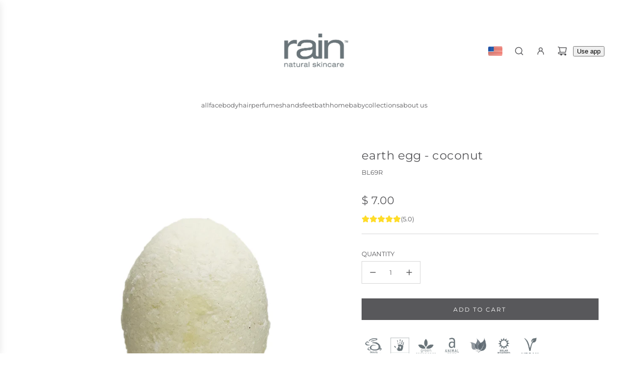

--- FILE ---
content_type: text/html; charset=utf-8
request_url: https://shop.rainafrica.com/collections/earth-eggs/products/earth-egg-coconut
body_size: 48037
content:
<!doctype html>
<html class="no-js" lang="en">
<head>
  <!-- Basic page needs ================================================== -->
  <meta charset="utf-8"><meta http-equiv="X-UA-Compatible" content="IE=edge"><link rel="preconnect" href="https://fonts.shopifycdn.com" crossorigin><link href="//shop.rainafrica.com/cdn/shop/t/47/assets/swiper-bundle.min.css?v=127370101718424465871744005360" rel="stylesheet" type="text/css" media="all" />
  <link href="//shop.rainafrica.com/cdn/shop/t/47/assets/photoswipe.min.css?v=165459975419098386681744005361" rel="stylesheet" type="text/css" media="all" />
  <link href="//shop.rainafrica.com/cdn/shop/t/47/assets/theme.min.css?v=44229494020409965071744005360" rel="stylesheet" type="text/css" media="all" />
  <link href="//shop.rainafrica.com/cdn/shop/t/47/assets/custom.css?v=102493421877365237651744005360" rel="stylesheet" type="text/css" media="all" />

  
    <link rel="shortcut icon" href="//shop.rainafrica.com/cdn/shop/files/Rain_Logo_Favicon_-_Favicon.png?crop=center&height=180&v=1663945196&width=180" type="image/png">
    <link rel="apple-touch-icon" sizes="180x180" href="//shop.rainafrica.com/cdn/shop/files/Rain_Logo_Favicon_-_Favicon.png?crop=center&height=180&v=1663945196&width=180">
    <link rel="apple-touch-icon-precomposed" sizes="180x180" href="//shop.rainafrica.com/cdn/shop/files/Rain_Logo_Favicon_-_Favicon.png?crop=center&height=180&v=1663945196&width=180">
    <link rel="icon" type="image/png" sizes="32x32" href="//shop.rainafrica.com/cdn/shop/files/Rain_Logo_Favicon_-_Favicon.png?crop=center&height=32&v=1663945196&width=32">
    <link rel="icon" type="image/png" sizes="194x194" href="//shop.rainafrica.com/cdn/shop/files/Rain_Logo_Favicon_-_Favicon.png?crop=center&height=194&v=1663945196&width=194">
    <link rel="icon" type="image/png" sizes="192x192" href="//shop.rainafrica.com/cdn/shop/files/Rain_Logo_Favicon_-_Favicon.png?crop=center&height=192&v=1663945196&width=192">
    <link rel="icon" type="image/png" sizes="16x16" href="//shop.rainafrica.com/cdn/shop/files/Rain_Logo_Favicon_-_Favicon.png?crop=center&height=16&v=1663945196&width=16">
  

    <link rel="preload" as="font" href="//shop.rainafrica.com/cdn/fonts/montserrat/montserrat_n4.81949fa0ac9fd2021e16436151e8eaa539321637.woff2" type="font/woff2" crossorigin>
    

    <link rel="preload" as="font" href="//shop.rainafrica.com/cdn/fonts/montserrat/montserrat_n4.81949fa0ac9fd2021e16436151e8eaa539321637.woff2" type="font/woff2" crossorigin>
    
<!-- Title and description ================================================== -->
  <title>
    earth egg - coconut &ndash; Rain Natural Skincare USA
  </title>

  
    <meta name="description" content="Earth eggs are like a fizz ball with attitude … and purpose! They have the same constituents as a fizz ball on the outside but have cocoa butter and essential oil on the inside and are coated with herbs and seeds of flowers. The butter part adds moisture to the water, a bit like a bath oil would do, and the essential o">
  

  <!-- Helpers ================================================== -->
  <!-- /snippets/social-meta-tags.liquid -->


<meta property="og:site_name" content="Rain Natural Skincare USA">
<meta property="og:url" content="https://shop.rainafrica.com/products/earth-egg-coconut">
<meta property="og:title" content="earth egg - coconut">
<meta property="og:type" content="product">
<meta property="og:description" content="Earth eggs are like a fizz ball with attitude … and purpose! They have the same constituents as a fizz ball on the outside but have cocoa butter and essential oil on the inside and are coated with herbs and seeds of flowers. The butter part adds moisture to the water, a bit like a bath oil would do, and the essential o">

  <meta property="og:price:amount" content="7.00">
  <meta property="og:price:currency" content="USD">

<meta property="og:image" content="http://shop.rainafrica.com/cdn/shop/products/04.jpg?v=1742976859">
<meta property="og:image:alt" content="earth egg - coconut">
<meta property="og:image:secure_url" content="https://shop.rainafrica.com/cdn/shop/products/04.jpg?v=1742976859">


<meta name="x:card" content="summary_large_image">
<meta name="x:title" content="earth egg - coconut">
<meta name="x:description" content="Earth eggs are like a fizz ball with attitude … and purpose! They have the same constituents as a fizz ball on the outside but have cocoa butter and essential oil on the inside and are coated with herbs and seeds of flowers. The butter part adds moisture to the water, a bit like a bath oil would do, and the essential o">

  <link rel="canonical" href="https://shop.rainafrica.com/products/earth-egg-coconut"/>
  <meta name="viewport" content="width=device-width, initial-scale=1, shrink-to-fit=no">
  <meta name="theme-color" content="#58585b">

  <!-- CSS ================================================== -->
  <style>
/*============================================================================
  #Typography
==============================================================================*/






@font-face {
  font-family: Montserrat;
  font-weight: 400;
  font-style: normal;
  font-display: swap;
  src: url("//shop.rainafrica.com/cdn/fonts/montserrat/montserrat_n4.81949fa0ac9fd2021e16436151e8eaa539321637.woff2") format("woff2"),
       url("//shop.rainafrica.com/cdn/fonts/montserrat/montserrat_n4.a6c632ca7b62da89c3594789ba828388aac693fe.woff") format("woff");
}

@font-face {
  font-family: Montserrat;
  font-weight: 400;
  font-style: normal;
  font-display: swap;
  src: url("//shop.rainafrica.com/cdn/fonts/montserrat/montserrat_n4.81949fa0ac9fd2021e16436151e8eaa539321637.woff2") format("woff2"),
       url("//shop.rainafrica.com/cdn/fonts/montserrat/montserrat_n4.a6c632ca7b62da89c3594789ba828388aac693fe.woff") format("woff");
}


  @font-face {
  font-family: Montserrat;
  font-weight: 700;
  font-style: normal;
  font-display: swap;
  src: url("//shop.rainafrica.com/cdn/fonts/montserrat/montserrat_n7.3c434e22befd5c18a6b4afadb1e3d77c128c7939.woff2") format("woff2"),
       url("//shop.rainafrica.com/cdn/fonts/montserrat/montserrat_n7.5d9fa6e2cae713c8fb539a9876489d86207fe957.woff") format("woff");
}




  @font-face {
  font-family: Montserrat;
  font-weight: 700;
  font-style: normal;
  font-display: swap;
  src: url("//shop.rainafrica.com/cdn/fonts/montserrat/montserrat_n7.3c434e22befd5c18a6b4afadb1e3d77c128c7939.woff2") format("woff2"),
       url("//shop.rainafrica.com/cdn/fonts/montserrat/montserrat_n7.5d9fa6e2cae713c8fb539a9876489d86207fe957.woff") format("woff");
}




  @font-face {
  font-family: Montserrat;
  font-weight: 400;
  font-style: italic;
  font-display: swap;
  src: url("//shop.rainafrica.com/cdn/fonts/montserrat/montserrat_i4.5a4ea298b4789e064f62a29aafc18d41f09ae59b.woff2") format("woff2"),
       url("//shop.rainafrica.com/cdn/fonts/montserrat/montserrat_i4.072b5869c5e0ed5b9d2021e4c2af132e16681ad2.woff") format("woff");
}




  @font-face {
  font-family: Montserrat;
  font-weight: 700;
  font-style: italic;
  font-display: swap;
  src: url("//shop.rainafrica.com/cdn/fonts/montserrat/montserrat_i7.a0d4a463df4f146567d871890ffb3c80408e7732.woff2") format("woff2"),
       url("//shop.rainafrica.com/cdn/fonts/montserrat/montserrat_i7.f6ec9f2a0681acc6f8152c40921d2a4d2e1a2c78.woff") format("woff");
}









/*============================================================================
  #General Variables
==============================================================================*/

:root {

  --font-weight-normal: 400;
  --font-weight-bold: 700;
  --font-weight-header-bold: 700;

  --header-font-stack: Montserrat, sans-serif;
  --header-font-weight: 400;
  --header-font-style: normal;
  --header-text-size: 24;
  --header-text-size-px: 24px;
  --header-mobile-text-size-px: 22px;

  --header-font-case: uppercase;
  --header-font-size: 13;
  --header-font-size-px: 13px;

  --heading-spacing: 0.02em;
  --heading-line-height: 1.2;
  --heading-font-case: normal;
  --heading-font-stack: FontDrop;

  --body-font-stack: Montserrat, sans-serif;
  --body-font-weight: 400;
  --body-font-style: normal;

  --button-font-stack: Montserrat, sans-serif;
  --button-font-weight: 400;
  --button-font-style: normal;

  --label-font-stack: Montserrat, sans-serif;
  --label-font-weight: 400;
  --label-font-style: normal;
  --label-font-case: uppercase;
  --label-spacing: 0px;

  --navigation-font-stack: Montserrat, sans-serif;
  --navigation-font-weight: 400;
  --navigation-font-style: normal;
  --navigation-font-letter-spacing: 2;

  --base-font-size-int: 13;
  --base-font-size: 13px;

  --body-font-size-12-to-em: 0.92em;
  --body-font-size-16-to-em: 1.23em;
  --body-font-size-22-to-em: 1.69em;
  --body-font-size-28-to-em: 2.15em;
  --body-font-size-36-to-em: 2.77em;

  /* Heading Sizes */

  
  --h1-size: 30px;
  --h2-size: 24px;
  --h3-size: 21px;
  --h4-size: 18px;
  --h5-size: 16px;
  --h6-size: 16px;

  --sale-badge-color: #58585b;
  --sold-out-badge-color: #58585b;
  --custom-badge-color: #58585b;
  --preorder-badge-color: #58585b;
  --badge-font-color: #ffffff;

  --primary-btn-text-color: #ffffff;
  --primary-btn-text-color-opacity50: rgba(255, 255, 255, 0.5);
  --primary-btn-bg-color: #58585b;
  --primary-btn-bg-color-opacity50: rgba(88, 88, 91, 0.5);

  --button-text-case: uppercase;
  --button-font-size: 12;
  --button-font-size-px: 12px;
  --button-text-spacing-px: 2px;

  
    --text-line-clamp: none;
  

  

  --text-color: #58585b;
  --text-color-lighten5: #656568;
  --text-color-lighten70: #ffffff;
  --text-color-transparent05: rgba(88, 88, 91, 0.05);
  --text-color-transparent10: rgba(88, 88, 91, 0.1);
  --text-color-transparent15: rgba(88, 88, 91, 0.15);
  --text-color-transparent25: rgba(88, 88, 91, 0.25);
  --text-color-transparent30: rgba(88, 88, 91, 0.3);
  --text-color-transparent40: rgba(88, 88, 91, 0.4);
  --text-color-transparent50: rgba(88, 88, 91, 0.5);
  --text-color-transparent5: rgba(88, 88, 91, 0.5);
  --text-color-transparent6: rgba(88, 88, 91, 0.6);
  --text-color-transparent7: rgba(88, 88, 91, 0.7);
  --text-color-transparent8: rgba(88, 88, 91, 0.8);

  
    --heading-xl-font-size: 24px;
    --heading-l-font-size: 22px;
    --subheading-font-size: 16px;
  

  
    --small-body-font-size: 12px;
  

  --link-color: #58585b;
  --on-sale-color: #dc3545;

  --body-color: #ffffff;
  --body-color-darken10: #e6e6e6;
  --body-color-transparent00: rgba(255, 255, 255, 0);
  --body-color-transparent40: rgba(255, 255, 255, 0.4);
  --body-color-transparent50: rgba(255, 255, 255, 0.5);
  --body-color-transparent90: rgba(255, 255, 255, 0.9);

  --body-overlay-color: rgba(230, 230, 230, 0.7);

  --body-secondary-color: #ffffff;
  --body-secondary-color-transparent00: rgba(255, 255, 255, 0);
  --body-secondary-color-darken05: #f2f2f2;

  --color-primary-background: #ffffff;
  --color-primary-background-rgb: 255, 255, 255;
  --color-secondary-background: #ffffff;

  --border-color: rgba(88, 88, 91, 0.25);
  --link-border-color: rgba(88, 88, 91, 0.5);
  --border-color-darken10: #3f3f41;
  --view-in-space-button-background: #f2f2f2;

  --header-color: #ffffff;
  --header-color-darken5: #f2f2f2;

  --header-border-color: #ffffff;

  --announcement-text-size: 13px;
  --announcement-text-spacing: 0px;

  --logo-font-size: 18px;

  --overlay-header-text-color: #FFFFFF;
  --nav-text-color: #58585b;
  --nav-text-color-transparent5: rgba(88, 88, 91, 0.05);
  --nav-text-color-transparent10: rgba(88, 88, 91, 0.1);
  --nav-text-color-transparent30: rgba(88, 88, 91, 0.3);
  --nav-text-color-transparent50: rgba(88, 88, 91, 0.5);

  --nav-text-hover: #bebebe;

  --color-scheme-light-background: #f1f2f3;
  --color-scheme-light-background-transparent40: rgba(241, 242, 243, 0.4);
  --color-scheme-light-background-transparent50: rgba(241, 242, 243, 0.5);
  --color-scheme-light-background-lighten5: #ffffff;
  --color-scheme-light-background-rgb: 241, 242, 243;
  --color-scheme-light-text: #58585b;
  --color-scheme-light-text-transparent10: rgba(88, 88, 91, 0.1);
  --color-scheme-light-text-transparent25: rgba(88, 88, 91, 0.25);
  --color-scheme-light-text-transparent40: rgba(88, 88, 91, 0.4);
  --color-scheme-light-text-transparent50: rgba(88, 88, 91, 0.5);
  --color-scheme-light-text-transparent60: rgba(88, 88, 91, 0.6);

  --color-scheme-feature-background: #969696;
  --color-scheme-feature-background-transparent40: rgba(150, 150, 150, 0.4);
  --color-scheme-feature-background-transparent50: rgba(150, 150, 150, 0.5);
  --color-scheme-feature-background-lighten5: #a3a3a3;
  --color-scheme-feature-background-rgb: 150, 150, 150;
  --color-scheme-feature-text: #58585b;
  --color-scheme-feature-text-transparent10: rgba(88, 88, 91, 0.1);
  --color-scheme-feature-text-transparent25: rgba(88, 88, 91, 0.25);
  --color-scheme-feature-text-transparent40: rgba(88, 88, 91, 0.4);
  --color-scheme-feature-text-transparent50: rgba(88, 88, 91, 0.5);
  --color-scheme-feature-text-transparent60: rgba(88, 88, 91, 0.6);

  --homepage-sections-accent-secondary-color-transparent60: rgba(88, 88, 91, 0.6);

  --color-scheme-dark-background: #58585b;
  --color-scheme-dark-background-transparent40: rgba(88, 88, 91, 0.4);
  --color-scheme-dark-background-transparent50: rgba(88, 88, 91, 0.5);
  --color-scheme-dark-background-rgb: 88, 88, 91;
  --color-scheme-dark-text: #ffffff;
  --color-scheme-dark-text-transparent10: rgba(255, 255, 255, 0.1);
  --color-scheme-dark-text-transparent25: rgba(255, 255, 255, 0.25);
  --color-scheme-dark-text-transparent40: rgba(255, 255, 255, 0.4);
  --color-scheme-dark-text-transparent50: rgba(255, 255, 255, 0.5);
  --color-scheme-dark-text-transparent60: rgba(255, 255, 255, 0.6);

  --filter-bg-color: rgba(88, 88, 91, 0.1);

  --menu-drawer-color: #ffffff;
  --menu-drawer-color-darken5: #f2f2f2;
  --menu-drawer-text-color: #58585b;
  --menu-drawer-text-color-transparent10: rgba(88, 88, 91, 0.1);
  --menu-drawer-text-color-transparent30: rgba(88, 88, 91, 0.3);
  --menu-drawer-border-color: rgba(88, 88, 91, 0.25);
  --menu-drawer-text-hover-color: #9f9f9f;

  --cart-drawer-color: #ffffff;
  --cart-drawer-color-transparent50: rgba(255, 255, 255, 0.5);
  --cart-drawer-text-color: #58585b;
  --cart-drawer-text-color-transparent10: rgba(88, 88, 91, 0.1);
  --cart-drawer-text-color-transparent25: rgba(88, 88, 91, 0.25);
  --cart-drawer-text-color-transparent40: rgba(88, 88, 91, 0.4);
  --cart-drawer-text-color-transparent50: rgba(88, 88, 91, 0.5);
  --cart-drawer-text-color-transparent70: rgba(88, 88, 91, 0.7);
  --cart-drawer-text-color-lighten10: #717175;
  --cart-drawer-border-color: rgba(88, 88, 91, 0.25);

  --success-color: #28a745;
  --error-color: #DC3545;
  --warning-color: #EB9247;

  /* Shop Pay Installments variables */
  --color-body: #ffffff;
  --color-bg: #ffffff;

  /* Checkbox */
  --checkbox-size: 16px;
  --inline-icon-size: 16px;
  --line-height-base: 1.6;

  /* Grid spacing */
  --grid-spacing: 10px;
  
    --grid-spacing-tight: 10px;
  
}
</style>


  <style data-shopify>
    *,
    *::before,
    *::after {
      box-sizing: inherit;
    }

    html {
      box-sizing: border-box;
      background-color: var(--body-color);
      height: 100%;
      margin: 0;
    }

    body {
      background-color: var(--body-color);
      min-height: 100%;
      margin: 0;
      display: grid;
      grid-template-rows: auto auto 1fr auto;
      grid-template-columns: 100%;
      overflow-x: hidden;
    }

    .sr-only {
      position: absolute;
      width: 1px;
      height: 1px;
      padding: 0;
      margin: -1px;
      overflow: hidden;
      clip: rect(0, 0, 0, 0);
      border: 0;
    }

    .sr-only-focusable:active, .sr-only-focusable:focus {
      position: static;
      width: auto;
      height: auto;
      margin: 0;
      overflow: visible;
      clip: auto;
    }
  </style>

  <!-- Header hook for plugins ================================================== -->
  <script>window.performance && window.performance.mark && window.performance.mark('shopify.content_for_header.start');</script><meta name="google-site-verification" content="aXvrPRvWECs2AEXrWlTBugyHXS1q9Y4FWWSSPdrkniA">
<meta id="shopify-digital-wallet" name="shopify-digital-wallet" content="/9172142/digital_wallets/dialog">
<meta name="shopify-checkout-api-token" content="8577f017a09e02896d1ff22bce81972d">
<link rel="alternate" type="application/json+oembed" href="https://shop.rainafrica.com/products/earth-egg-coconut.oembed">
<script async="async" src="/checkouts/internal/preloads.js?locale=en-US"></script>
<script id="apple-pay-shop-capabilities" type="application/json">{"shopId":9172142,"countryCode":"US","currencyCode":"USD","merchantCapabilities":["supports3DS"],"merchantId":"gid:\/\/shopify\/Shop\/9172142","merchantName":"Rain Natural Skincare USA","requiredBillingContactFields":["postalAddress","email","phone"],"requiredShippingContactFields":["postalAddress","email","phone"],"shippingType":"shipping","supportedNetworks":["visa","masterCard","amex","discover","elo","jcb"],"total":{"type":"pending","label":"Rain Natural Skincare USA","amount":"1.00"},"shopifyPaymentsEnabled":true,"supportsSubscriptions":true}</script>
<script id="shopify-features" type="application/json">{"accessToken":"8577f017a09e02896d1ff22bce81972d","betas":["rich-media-storefront-analytics"],"domain":"shop.rainafrica.com","predictiveSearch":true,"shopId":9172142,"locale":"en"}</script>
<script>var Shopify = Shopify || {};
Shopify.shop = "www-rainliving-com.myshopify.com";
Shopify.locale = "en";
Shopify.currency = {"active":"USD","rate":"1.0"};
Shopify.country = "US";
Shopify.theme = {"name":"07 April 2025","id":139474894901,"schema_name":"Capital","schema_version":"33.9.1","theme_store_id":812,"role":"main"};
Shopify.theme.handle = "null";
Shopify.theme.style = {"id":null,"handle":null};
Shopify.cdnHost = "shop.rainafrica.com/cdn";
Shopify.routes = Shopify.routes || {};
Shopify.routes.root = "/";</script>
<script type="module">!function(o){(o.Shopify=o.Shopify||{}).modules=!0}(window);</script>
<script>!function(o){function n(){var o=[];function n(){o.push(Array.prototype.slice.apply(arguments))}return n.q=o,n}var t=o.Shopify=o.Shopify||{};t.loadFeatures=n(),t.autoloadFeatures=n()}(window);</script>
<script id="shop-js-analytics" type="application/json">{"pageType":"product"}</script>
<script defer="defer" async type="module" src="//shop.rainafrica.com/cdn/shopifycloud/shop-js/modules/v2/client.init-shop-cart-sync_CG-L-Qzi.en.esm.js"></script>
<script defer="defer" async type="module" src="//shop.rainafrica.com/cdn/shopifycloud/shop-js/modules/v2/chunk.common_B8yXDTDb.esm.js"></script>
<script type="module">
  await import("//shop.rainafrica.com/cdn/shopifycloud/shop-js/modules/v2/client.init-shop-cart-sync_CG-L-Qzi.en.esm.js");
await import("//shop.rainafrica.com/cdn/shopifycloud/shop-js/modules/v2/chunk.common_B8yXDTDb.esm.js");

  window.Shopify.SignInWithShop?.initShopCartSync?.({"fedCMEnabled":true,"windoidEnabled":true});

</script>
<script>(function() {
  var isLoaded = false;
  function asyncLoad() {
    if (isLoaded) return;
    isLoaded = true;
    var urls = ["https:\/\/cdn.hextom.com\/js\/freeshippingbar.js?shop=www-rainliving-com.myshopify.com"];
    for (var i = 0; i < urls.length; i++) {
      var s = document.createElement('script');
      s.type = 'text/javascript';
      s.async = true;
      s.src = urls[i];
      var x = document.getElementsByTagName('script')[0];
      x.parentNode.insertBefore(s, x);
    }
  };
  if(window.attachEvent) {
    window.attachEvent('onload', asyncLoad);
  } else {
    window.addEventListener('load', asyncLoad, false);
  }
})();</script>
<script id="__st">var __st={"a":9172142,"offset":-18000,"reqid":"97e1072a-e95a-416f-af6d-585dde66d59c-1768255298","pageurl":"shop.rainafrica.com\/collections\/earth-eggs\/products\/earth-egg-coconut","u":"2693902ac5ea","p":"product","rtyp":"product","rid":1542186074165};</script>
<script>window.ShopifyPaypalV4VisibilityTracking = true;</script>
<script id="captcha-bootstrap">!function(){'use strict';const t='contact',e='account',n='new_comment',o=[[t,t],['blogs',n],['comments',n],[t,'customer']],c=[[e,'customer_login'],[e,'guest_login'],[e,'recover_customer_password'],[e,'create_customer']],r=t=>t.map((([t,e])=>`form[action*='/${t}']:not([data-nocaptcha='true']) input[name='form_type'][value='${e}']`)).join(','),a=t=>()=>t?[...document.querySelectorAll(t)].map((t=>t.form)):[];function s(){const t=[...o],e=r(t);return a(e)}const i='password',u='form_key',d=['recaptcha-v3-token','g-recaptcha-response','h-captcha-response',i],f=()=>{try{return window.sessionStorage}catch{return}},m='__shopify_v',_=t=>t.elements[u];function p(t,e,n=!1){try{const o=window.sessionStorage,c=JSON.parse(o.getItem(e)),{data:r}=function(t){const{data:e,action:n}=t;return t[m]||n?{data:e,action:n}:{data:t,action:n}}(c);for(const[e,n]of Object.entries(r))t.elements[e]&&(t.elements[e].value=n);n&&o.removeItem(e)}catch(o){console.error('form repopulation failed',{error:o})}}const l='form_type',E='cptcha';function T(t){t.dataset[E]=!0}const w=window,h=w.document,L='Shopify',v='ce_forms',y='captcha';let A=!1;((t,e)=>{const n=(g='f06e6c50-85a8-45c8-87d0-21a2b65856fe',I='https://cdn.shopify.com/shopifycloud/storefront-forms-hcaptcha/ce_storefront_forms_captcha_hcaptcha.v1.5.2.iife.js',D={infoText:'Protected by hCaptcha',privacyText:'Privacy',termsText:'Terms'},(t,e,n)=>{const o=w[L][v],c=o.bindForm;if(c)return c(t,g,e,D).then(n);var r;o.q.push([[t,g,e,D],n]),r=I,A||(h.body.append(Object.assign(h.createElement('script'),{id:'captcha-provider',async:!0,src:r})),A=!0)});var g,I,D;w[L]=w[L]||{},w[L][v]=w[L][v]||{},w[L][v].q=[],w[L][y]=w[L][y]||{},w[L][y].protect=function(t,e){n(t,void 0,e),T(t)},Object.freeze(w[L][y]),function(t,e,n,w,h,L){const[v,y,A,g]=function(t,e,n){const i=e?o:[],u=t?c:[],d=[...i,...u],f=r(d),m=r(i),_=r(d.filter((([t,e])=>n.includes(e))));return[a(f),a(m),a(_),s()]}(w,h,L),I=t=>{const e=t.target;return e instanceof HTMLFormElement?e:e&&e.form},D=t=>v().includes(t);t.addEventListener('submit',(t=>{const e=I(t);if(!e)return;const n=D(e)&&!e.dataset.hcaptchaBound&&!e.dataset.recaptchaBound,o=_(e),c=g().includes(e)&&(!o||!o.value);(n||c)&&t.preventDefault(),c&&!n&&(function(t){try{if(!f())return;!function(t){const e=f();if(!e)return;const n=_(t);if(!n)return;const o=n.value;o&&e.removeItem(o)}(t);const e=Array.from(Array(32),(()=>Math.random().toString(36)[2])).join('');!function(t,e){_(t)||t.append(Object.assign(document.createElement('input'),{type:'hidden',name:u})),t.elements[u].value=e}(t,e),function(t,e){const n=f();if(!n)return;const o=[...t.querySelectorAll(`input[type='${i}']`)].map((({name:t})=>t)),c=[...d,...o],r={};for(const[a,s]of new FormData(t).entries())c.includes(a)||(r[a]=s);n.setItem(e,JSON.stringify({[m]:1,action:t.action,data:r}))}(t,e)}catch(e){console.error('failed to persist form',e)}}(e),e.submit())}));const S=(t,e)=>{t&&!t.dataset[E]&&(n(t,e.some((e=>e===t))),T(t))};for(const o of['focusin','change'])t.addEventListener(o,(t=>{const e=I(t);D(e)&&S(e,y())}));const B=e.get('form_key'),M=e.get(l),P=B&&M;t.addEventListener('DOMContentLoaded',(()=>{const t=y();if(P)for(const e of t)e.elements[l].value===M&&p(e,B);[...new Set([...A(),...v().filter((t=>'true'===t.dataset.shopifyCaptcha))])].forEach((e=>S(e,t)))}))}(h,new URLSearchParams(w.location.search),n,t,e,['guest_login'])})(!0,!0)}();</script>
<script integrity="sha256-4kQ18oKyAcykRKYeNunJcIwy7WH5gtpwJnB7kiuLZ1E=" data-source-attribution="shopify.loadfeatures" defer="defer" src="//shop.rainafrica.com/cdn/shopifycloud/storefront/assets/storefront/load_feature-a0a9edcb.js" crossorigin="anonymous"></script>
<script data-source-attribution="shopify.dynamic_checkout.dynamic.init">var Shopify=Shopify||{};Shopify.PaymentButton=Shopify.PaymentButton||{isStorefrontPortableWallets:!0,init:function(){window.Shopify.PaymentButton.init=function(){};var t=document.createElement("script");t.src="https://shop.rainafrica.com/cdn/shopifycloud/portable-wallets/latest/portable-wallets.en.js",t.type="module",document.head.appendChild(t)}};
</script>
<script data-source-attribution="shopify.dynamic_checkout.buyer_consent">
  function portableWalletsHideBuyerConsent(e){var t=document.getElementById("shopify-buyer-consent"),n=document.getElementById("shopify-subscription-policy-button");t&&n&&(t.classList.add("hidden"),t.setAttribute("aria-hidden","true"),n.removeEventListener("click",e))}function portableWalletsShowBuyerConsent(e){var t=document.getElementById("shopify-buyer-consent"),n=document.getElementById("shopify-subscription-policy-button");t&&n&&(t.classList.remove("hidden"),t.removeAttribute("aria-hidden"),n.addEventListener("click",e))}window.Shopify?.PaymentButton&&(window.Shopify.PaymentButton.hideBuyerConsent=portableWalletsHideBuyerConsent,window.Shopify.PaymentButton.showBuyerConsent=portableWalletsShowBuyerConsent);
</script>
<script data-source-attribution="shopify.dynamic_checkout.cart.bootstrap">document.addEventListener("DOMContentLoaded",(function(){function t(){return document.querySelector("shopify-accelerated-checkout-cart, shopify-accelerated-checkout")}if(t())Shopify.PaymentButton.init();else{new MutationObserver((function(e,n){t()&&(Shopify.PaymentButton.init(),n.disconnect())})).observe(document.body,{childList:!0,subtree:!0})}}));
</script>
<link id="shopify-accelerated-checkout-styles" rel="stylesheet" media="screen" href="https://shop.rainafrica.com/cdn/shopifycloud/portable-wallets/latest/accelerated-checkout-backwards-compat.css" crossorigin="anonymous">
<style id="shopify-accelerated-checkout-cart">
        #shopify-buyer-consent {
  margin-top: 1em;
  display: inline-block;
  width: 100%;
}

#shopify-buyer-consent.hidden {
  display: none;
}

#shopify-subscription-policy-button {
  background: none;
  border: none;
  padding: 0;
  text-decoration: underline;
  font-size: inherit;
  cursor: pointer;
}

#shopify-subscription-policy-button::before {
  box-shadow: none;
}

      </style>

<script>window.performance && window.performance.mark && window.performance.mark('shopify.content_for_header.end');</script>

  <script defer src="//shop.rainafrica.com/cdn/shop/t/47/assets/eventBus.js?v=100401504747444416941744005360"></script>

  <script type="text/javascript">
		window.wetheme = {
			name: 'Flow',
			webcomponentRegistry: {
        registry: {},
				checkScriptLoaded: function(key) {
					return window.wetheme.webcomponentRegistry.registry[key] ? true : false
				},
        register: function(registration) {
            if(!window.wetheme.webcomponentRegistry.checkScriptLoaded(registration.key)) {
              window.wetheme.webcomponentRegistry.registry[registration.key] = registration
            }
        }
      }
    };
	</script>

  

  

  <script>document.documentElement.className = document.documentElement.className.replace('no-js', 'js');</script>
<!-- BEGIN app block: shopify://apps/geo-pro-geolocation/blocks/geopro/16fc5313-7aee-4e90-ac95-f50fc7c8b657 --><!-- This snippet is used to load Geo:Pro data on the storefront -->
<meta class='geo-ip' content='[base64]'>
<!-- This snippet initializes the plugin -->
<script async>
  try {
    const loadGeoPro=()=>{let e=e=>{if(!e||e.isCrawler||"success"!==e.message){window.geopro_cancel="1";return}let o=e.isAdmin?"el-geoip-location-admin":"el-geoip-location",s=Date.now()+864e5;localStorage.setItem(o,JSON.stringify({value:e.data,expires:s})),e.isAdmin&&localStorage.setItem("el-geoip-admin",JSON.stringify({value:"1",expires:s}))},o=new XMLHttpRequest;o.open("GET","https://geo.geoproapp.com?x-api-key=91e359ab7-2b63-539e-1de2-c4bf731367a7",!0),o.responseType="json",o.onload=()=>e(200===o.status?o.response:null),o.send()},load=!["el-geoip-location-admin","el-geoip-location"].some(e=>{try{let o=JSON.parse(localStorage.getItem(e));return o&&o.expires>Date.now()}catch(s){return!1}});load&&loadGeoPro();
  } catch(e) {
    console.warn('Geo:Pro error', e);
    window.geopro_cancel = '1';
  }
</script>
<script src="https://cdn.shopify.com/extensions/019b746b-26da-7a64-a671-397924f34f11/easylocation-195/assets/easylocation-storefront.min.js" type="text/javascript" async></script>


<!-- END app block --><!-- BEGIN app block: shopify://apps/judge-me-reviews/blocks/judgeme_core/61ccd3b1-a9f2-4160-9fe9-4fec8413e5d8 --><!-- Start of Judge.me Core -->






<link rel="dns-prefetch" href="https://cdnwidget.judge.me">
<link rel="dns-prefetch" href="https://cdn.judge.me">
<link rel="dns-prefetch" href="https://cdn1.judge.me">
<link rel="dns-prefetch" href="https://api.judge.me">

<script data-cfasync='false' class='jdgm-settings-script'>window.jdgmSettings={"pagination":5,"disable_web_reviews":false,"badge_no_review_text":"No reviews","badge_n_reviews_text":"{{ n }} review/reviews","badge_star_color":"#8d561e","hide_badge_preview_if_no_reviews":false,"badge_hide_text":true,"enforce_center_preview_badge":false,"widget_title":"Customer Reviews","widget_open_form_text":"Write a review","widget_close_form_text":"Cancel review","widget_refresh_page_text":"Refresh page","widget_summary_text":"Based on {{ number_of_reviews }} review/reviews","widget_no_review_text":"Be the first to write a review","widget_name_field_text":"Display name","widget_verified_name_field_text":"Verified Name (public)","widget_name_placeholder_text":"Display name","widget_required_field_error_text":"This field is required.","widget_email_field_text":"Email address","widget_verified_email_field_text":"Verified Email (private, can not be edited)","widget_email_placeholder_text":"Your email address","widget_email_field_error_text":"Please enter a valid email address.","widget_rating_field_text":"Rating","widget_review_title_field_text":"Review Title","widget_review_title_placeholder_text":"Give your review a title","widget_review_body_field_text":"Review content","widget_review_body_placeholder_text":"Start writing here...","widget_pictures_field_text":"Picture/Video (optional)","widget_submit_review_text":"Submit Review","widget_submit_verified_review_text":"Submit Verified Review","widget_submit_success_msg_with_auto_publish":"Thank you! Please refresh the page in a few moments to see your review. You can remove or edit your review by logging into \u003ca href='https://judge.me/login' target='_blank' rel='nofollow noopener'\u003eJudge.me\u003c/a\u003e","widget_submit_success_msg_no_auto_publish":"Thank you! Your review will be published as soon as it is approved by the shop admin. You can remove or edit your review by logging into \u003ca href='https://judge.me/login' target='_blank' rel='nofollow noopener'\u003eJudge.me\u003c/a\u003e","widget_show_default_reviews_out_of_total_text":"Showing {{ n_reviews_shown }} out of {{ n_reviews }} reviews.","widget_show_all_link_text":"Show all","widget_show_less_link_text":"Show less","widget_author_said_text":"{{ reviewer_name }} said:","widget_days_text":"{{ n }} days ago","widget_weeks_text":"{{ n }} week/weeks ago","widget_months_text":"{{ n }} month/months ago","widget_years_text":"{{ n }} year/years ago","widget_yesterday_text":"Yesterday","widget_today_text":"Today","widget_replied_text":"\u003e\u003e {{ shop_name }} replied:","widget_read_more_text":"Read more","widget_reviewer_name_as_initial":"","widget_rating_filter_color":"","widget_rating_filter_see_all_text":"See all reviews","widget_sorting_most_recent_text":"Most Recent","widget_sorting_highest_rating_text":"Highest Rating","widget_sorting_lowest_rating_text":"Lowest Rating","widget_sorting_with_pictures_text":"Only Pictures","widget_sorting_most_helpful_text":"Most Helpful","widget_open_question_form_text":"Ask a question","widget_reviews_subtab_text":"Reviews","widget_questions_subtab_text":"Questions","widget_question_label_text":"Question","widget_answer_label_text":"Answer","widget_question_placeholder_text":"Write your question here","widget_submit_question_text":"Submit Question","widget_question_submit_success_text":"Thank you for your question! We will notify you once it gets answered.","widget_star_color":"#FFDC28","verified_badge_text":"Verified","verified_badge_bg_color":"","verified_badge_text_color":"","verified_badge_placement":"left-of-reviewer-name","widget_review_max_height":"","widget_hide_border":false,"widget_social_share":false,"widget_thumb":false,"widget_review_location_show":false,"widget_location_format":"","all_reviews_include_out_of_store_products":true,"all_reviews_out_of_store_text":"(out of store)","all_reviews_pagination":100,"all_reviews_product_name_prefix_text":"about","enable_review_pictures":false,"enable_question_anwser":false,"widget_theme":"","review_date_format":"mm/dd/yyyy","default_sort_method":"most-recent","widget_product_reviews_subtab_text":"Product Reviews","widget_shop_reviews_subtab_text":"Shop Reviews","widget_other_products_reviews_text":"Reviews for other products","widget_store_reviews_subtab_text":"Store reviews","widget_no_store_reviews_text":"This store hasn't received any reviews yet","widget_web_restriction_product_reviews_text":"This product hasn't received any reviews yet","widget_no_items_text":"No items found","widget_show_more_text":"Show more","widget_write_a_store_review_text":"Write a Store Review","widget_other_languages_heading":"Reviews in Other Languages","widget_translate_review_text":"Translate review to {{ language }}","widget_translating_review_text":"Translating...","widget_show_original_translation_text":"Show original ({{ language }})","widget_translate_review_failed_text":"Review couldn't be translated.","widget_translate_review_retry_text":"Retry","widget_translate_review_try_again_later_text":"Try again later","show_product_url_for_grouped_product":false,"widget_sorting_pictures_first_text":"Pictures First","show_pictures_on_all_rev_page_mobile":false,"show_pictures_on_all_rev_page_desktop":false,"floating_tab_hide_mobile_install_preference":false,"floating_tab_button_name":"★ Reviews","floating_tab_title":"Let customers speak for us","floating_tab_button_color":"","floating_tab_button_background_color":"","floating_tab_url":"","floating_tab_url_enabled":false,"floating_tab_tab_style":"text","all_reviews_text_badge_text":"Customers rate us {{ shop.metafields.judgeme.all_reviews_rating | round: 1 }}/5 based on {{ shop.metafields.judgeme.all_reviews_count }} reviews.","all_reviews_text_badge_text_branded_style":"{{ shop.metafields.judgeme.all_reviews_rating | round: 1 }} out of 5 stars based on {{ shop.metafields.judgeme.all_reviews_count }} reviews","is_all_reviews_text_badge_a_link":false,"show_stars_for_all_reviews_text_badge":false,"all_reviews_text_badge_url":"","all_reviews_text_style":"text","all_reviews_text_color_style":"judgeme_brand_color","all_reviews_text_color":"#108474","all_reviews_text_show_jm_brand":true,"featured_carousel_show_header":true,"featured_carousel_title":"OUR CUSTOMERS SPEAK FOR US","testimonials_carousel_title":"Customers are saying","videos_carousel_title":"Real customer stories","cards_carousel_title":"Customers are saying","featured_carousel_count_text":"from {{ n }} reviews","featured_carousel_add_link_to_all_reviews_page":true,"featured_carousel_url":"","featured_carousel_show_images":true,"featured_carousel_autoslide_interval":3,"featured_carousel_arrows_on_the_sides":true,"featured_carousel_height":200,"featured_carousel_width":80,"featured_carousel_image_size":0,"featured_carousel_image_height":250,"featured_carousel_arrow_color":"#eeeeee","verified_count_badge_style":"vintage","verified_count_badge_orientation":"horizontal","verified_count_badge_color_style":"judgeme_brand_color","verified_count_badge_color":"#108474","is_verified_count_badge_a_link":false,"verified_count_badge_url":"","verified_count_badge_show_jm_brand":true,"widget_rating_preset_default":5,"widget_first_sub_tab":"product-reviews","widget_show_histogram":true,"widget_histogram_use_custom_color":false,"widget_pagination_use_custom_color":false,"widget_star_use_custom_color":false,"widget_verified_badge_use_custom_color":false,"widget_write_review_use_custom_color":false,"picture_reminder_submit_button":"Upload Pictures","enable_review_videos":false,"mute_video_by_default":false,"widget_sorting_videos_first_text":"Videos First","widget_review_pending_text":"Pending","featured_carousel_items_for_large_screen":3,"social_share_options_order":"Facebook,Twitter","remove_microdata_snippet":true,"disable_json_ld":false,"enable_json_ld_products":false,"preview_badge_show_question_text":false,"preview_badge_no_question_text":"No questions","preview_badge_n_question_text":"{{ number_of_questions }} question/questions","qa_badge_show_icon":false,"qa_badge_position":"same-row","remove_judgeme_branding":false,"widget_add_search_bar":false,"widget_search_bar_placeholder":"Search","widget_sorting_verified_only_text":"Verified only","featured_carousel_theme":"default","featured_carousel_show_rating":true,"featured_carousel_show_title":true,"featured_carousel_show_body":true,"featured_carousel_show_date":false,"featured_carousel_show_reviewer":false,"featured_carousel_show_product":false,"featured_carousel_header_background_color":"#108474","featured_carousel_header_text_color":"#ffffff","featured_carousel_name_product_separator":"reviewed","featured_carousel_full_star_background":"#108474","featured_carousel_empty_star_background":"#dadada","featured_carousel_vertical_theme_background":"#f9fafb","featured_carousel_verified_badge_enable":false,"featured_carousel_verified_badge_color":"#FFDC28","featured_carousel_border_style":"round","featured_carousel_review_line_length_limit":3,"featured_carousel_more_reviews_button_text":"Read more reviews","featured_carousel_view_product_button_text":"View product","all_reviews_page_load_reviews_on":"scroll","all_reviews_page_load_more_text":"Load More Reviews","disable_fb_tab_reviews":false,"enable_ajax_cdn_cache":false,"widget_public_name_text":"displayed publicly like","default_reviewer_name":"John Smith","default_reviewer_name_has_non_latin":true,"widget_reviewer_anonymous":"Anonymous","medals_widget_title":"Judge.me Review Medals","medals_widget_background_color":"#f9fafb","medals_widget_position":"footer_all_pages","medals_widget_border_color":"#f9fafb","medals_widget_verified_text_position":"left","medals_widget_use_monochromatic_version":false,"medals_widget_elements_color":"#108474","show_reviewer_avatar":true,"widget_invalid_yt_video_url_error_text":"Not a YouTube video URL","widget_max_length_field_error_text":"Please enter no more than {0} characters.","widget_show_country_flag":false,"widget_show_collected_via_shop_app":true,"widget_verified_by_shop_badge_style":"light","widget_verified_by_shop_text":"Verified by Shop","widget_show_photo_gallery":false,"widget_load_with_code_splitting":true,"widget_ugc_install_preference":false,"widget_ugc_title":"Made by us, Shared by you","widget_ugc_subtitle":"Tag us to see your picture featured in our page","widget_ugc_arrows_color":"#ffffff","widget_ugc_primary_button_text":"Buy Now","widget_ugc_primary_button_background_color":"#108474","widget_ugc_primary_button_text_color":"#ffffff","widget_ugc_primary_button_border_width":"0","widget_ugc_primary_button_border_style":"none","widget_ugc_primary_button_border_color":"#108474","widget_ugc_primary_button_border_radius":"25","widget_ugc_secondary_button_text":"Load More","widget_ugc_secondary_button_background_color":"#ffffff","widget_ugc_secondary_button_text_color":"#108474","widget_ugc_secondary_button_border_width":"2","widget_ugc_secondary_button_border_style":"solid","widget_ugc_secondary_button_border_color":"#108474","widget_ugc_secondary_button_border_radius":"25","widget_ugc_reviews_button_text":"View Reviews","widget_ugc_reviews_button_background_color":"#ffffff","widget_ugc_reviews_button_text_color":"#108474","widget_ugc_reviews_button_border_width":"2","widget_ugc_reviews_button_border_style":"solid","widget_ugc_reviews_button_border_color":"#108474","widget_ugc_reviews_button_border_radius":"25","widget_ugc_reviews_button_link_to":"judgeme-reviews-page","widget_ugc_show_post_date":true,"widget_ugc_max_width":"800","widget_rating_metafield_value_type":true,"widget_primary_color":"#878787","widget_enable_secondary_color":false,"widget_secondary_color":"#edf5f5","widget_summary_average_rating_text":"{{ average_rating }} out of 5","widget_media_grid_title":"Customer photos \u0026 videos","widget_media_grid_see_more_text":"See more","widget_round_style":false,"widget_show_product_medals":true,"widget_verified_by_judgeme_text":"Verified by Judge.me","widget_show_store_medals":true,"widget_verified_by_judgeme_text_in_store_medals":"Verified by Judge.me","widget_media_field_exceed_quantity_message":"Sorry, we can only accept {{ max_media }} for one review.","widget_media_field_exceed_limit_message":"{{ file_name }} is too large, please select a {{ media_type }} less than {{ size_limit }}MB.","widget_review_submitted_text":"Review Submitted!","widget_question_submitted_text":"Question Submitted!","widget_close_form_text_question":"Cancel","widget_write_your_answer_here_text":"Write your answer here","widget_enabled_branded_link":true,"widget_show_collected_by_judgeme":true,"widget_reviewer_name_color":"","widget_write_review_text_color":"","widget_write_review_bg_color":"","widget_collected_by_judgeme_text":"collected by Judge.me","widget_pagination_type":"standard","widget_load_more_text":"Load More","widget_load_more_color":"#108474","widget_full_review_text":"Full Review","widget_read_more_reviews_text":"Read More Reviews","widget_read_questions_text":"Read Questions","widget_questions_and_answers_text":"Questions \u0026 Answers","widget_verified_by_text":"Verified by","widget_verified_text":"Verified","widget_number_of_reviews_text":"{{ number_of_reviews }} reviews","widget_back_button_text":"Back","widget_next_button_text":"Next","widget_custom_forms_filter_button":"Filters","custom_forms_style":"vertical","widget_show_review_information":false,"how_reviews_are_collected":"How reviews are collected?","widget_show_review_keywords":false,"widget_gdpr_statement":"How we use your data: We'll only contact you about the review you left, and only if necessary. By submitting your review, you agree to Judge.me's \u003ca href='https://judge.me/terms' target='_blank' rel='nofollow noopener'\u003eterms\u003c/a\u003e, \u003ca href='https://judge.me/privacy' target='_blank' rel='nofollow noopener'\u003eprivacy\u003c/a\u003e and \u003ca href='https://judge.me/content-policy' target='_blank' rel='nofollow noopener'\u003econtent\u003c/a\u003e policies.","widget_multilingual_sorting_enabled":false,"widget_translate_review_content_enabled":false,"widget_translate_review_content_method":"manual","popup_widget_review_selection":"automatically_with_pictures","popup_widget_round_border_style":true,"popup_widget_show_title":true,"popup_widget_show_body":true,"popup_widget_show_reviewer":false,"popup_widget_show_product":true,"popup_widget_show_pictures":true,"popup_widget_use_review_picture":true,"popup_widget_show_on_home_page":true,"popup_widget_show_on_product_page":true,"popup_widget_show_on_collection_page":true,"popup_widget_show_on_cart_page":true,"popup_widget_position":"bottom_left","popup_widget_first_review_delay":5,"popup_widget_duration":5,"popup_widget_interval":5,"popup_widget_review_count":5,"popup_widget_hide_on_mobile":true,"review_snippet_widget_round_border_style":true,"review_snippet_widget_card_color":"#FFFFFF","review_snippet_widget_slider_arrows_background_color":"#FFFFFF","review_snippet_widget_slider_arrows_color":"#000000","review_snippet_widget_star_color":"#108474","show_product_variant":false,"all_reviews_product_variant_label_text":"Variant: ","widget_show_verified_branding":false,"widget_ai_summary_title":"Customers say","widget_ai_summary_disclaimer":"AI-powered review summary based on recent customer reviews","widget_show_ai_summary":false,"widget_show_ai_summary_bg":false,"widget_show_review_title_input":true,"redirect_reviewers_invited_via_email":"review_widget","request_store_review_after_product_review":false,"request_review_other_products_in_order":false,"review_form_color_scheme":"default","review_form_corner_style":"square","review_form_star_color":{},"review_form_text_color":"#333333","review_form_background_color":"#ffffff","review_form_field_background_color":"#fafafa","review_form_button_color":{},"review_form_button_text_color":"#ffffff","review_form_modal_overlay_color":"#000000","review_content_screen_title_text":"How would you rate this product?","review_content_introduction_text":"We would love it if you would share a bit about your experience.","store_review_form_title_text":"How would you rate this store?","store_review_form_introduction_text":"We would love it if you would share a bit about your experience.","show_review_guidance_text":true,"one_star_review_guidance_text":"Poor","five_star_review_guidance_text":"Great","customer_information_screen_title_text":"About you","customer_information_introduction_text":"Please tell us more about you.","custom_questions_screen_title_text":"Your experience in more detail","custom_questions_introduction_text":"Here are a few questions to help us understand more about your experience.","review_submitted_screen_title_text":"Thanks for your review!","review_submitted_screen_thank_you_text":"We are processing it and it will appear on the store soon.","review_submitted_screen_email_verification_text":"Please confirm your email by clicking the link we just sent you. This helps us keep reviews authentic.","review_submitted_request_store_review_text":"Would you like to share your experience of shopping with us?","review_submitted_review_other_products_text":"Would you like to review these products?","store_review_screen_title_text":"Would you like to share your experience of shopping with us?","store_review_introduction_text":"We value your feedback and use it to improve. Please share any thoughts or suggestions you have.","reviewer_media_screen_title_picture_text":"Share a picture","reviewer_media_introduction_picture_text":"Upload a photo to support your review.","reviewer_media_screen_title_video_text":"Share a video","reviewer_media_introduction_video_text":"Upload a video to support your review.","reviewer_media_screen_title_picture_or_video_text":"Share a picture or video","reviewer_media_introduction_picture_or_video_text":"Upload a photo or video to support your review.","reviewer_media_youtube_url_text":"Paste your Youtube URL here","advanced_settings_next_step_button_text":"Next","advanced_settings_close_review_button_text":"Close","modal_write_review_flow":false,"write_review_flow_required_text":"Required","write_review_flow_privacy_message_text":"We respect your privacy.","write_review_flow_anonymous_text":"Post review as anonymous","write_review_flow_visibility_text":"This won't be visible to other customers.","write_review_flow_multiple_selection_help_text":"Select as many as you like","write_review_flow_single_selection_help_text":"Select one option","write_review_flow_required_field_error_text":"This field is required","write_review_flow_invalid_email_error_text":"Please enter a valid email address","write_review_flow_max_length_error_text":"Max. {{ max_length }} characters.","write_review_flow_media_upload_text":"\u003cb\u003eClick to upload\u003c/b\u003e or drag and drop","write_review_flow_gdpr_statement":"We'll only contact you about your review if necessary. By submitting your review, you agree to our \u003ca href='https://judge.me/terms' target='_blank' rel='nofollow noopener'\u003eterms and conditions\u003c/a\u003e and \u003ca href='https://judge.me/privacy' target='_blank' rel='nofollow noopener'\u003eprivacy policy\u003c/a\u003e.","rating_only_reviews_enabled":false,"show_negative_reviews_help_screen":false,"new_review_flow_help_screen_rating_threshold":3,"negative_review_resolution_screen_title_text":"Tell us more","negative_review_resolution_text":"Your experience matters to us. If there were issues with your purchase, we're here to help. Feel free to reach out to us, we'd love the opportunity to make things right.","negative_review_resolution_button_text":"Contact us","negative_review_resolution_proceed_with_review_text":"Leave a review","negative_review_resolution_subject":"Issue with purchase from {{ shop_name }}.{{ order_name }}","preview_badge_collection_page_install_status":false,"widget_review_custom_css":"","preview_badge_custom_css":"","preview_badge_stars_count":"5-stars","featured_carousel_custom_css":"","floating_tab_custom_css":"","all_reviews_widget_custom_css":"","medals_widget_custom_css":"","verified_badge_custom_css":"","all_reviews_text_custom_css":"","transparency_badges_collected_via_store_invite":false,"transparency_badges_from_another_provider":false,"transparency_badges_collected_from_store_visitor":false,"transparency_badges_collected_by_verified_review_provider":false,"transparency_badges_earned_reward":false,"transparency_badges_collected_via_store_invite_text":"Review collected via store invitation","transparency_badges_from_another_provider_text":"Review collected from another provider","transparency_badges_collected_from_store_visitor_text":"Review collected from a store visitor","transparency_badges_written_in_google_text":"Review written in Google","transparency_badges_written_in_etsy_text":"Review written in Etsy","transparency_badges_written_in_shop_app_text":"Review written in Shop App","transparency_badges_earned_reward_text":"Review earned a reward for future purchase","product_review_widget_per_page":10,"widget_store_review_label_text":"Review about the store","checkout_comment_extension_title_on_product_page":"Customer Comments","checkout_comment_extension_num_latest_comment_show":5,"checkout_comment_extension_format":"name_and_timestamp","checkout_comment_customer_name":"last_initial","checkout_comment_comment_notification":true,"preview_badge_collection_page_install_preference":true,"preview_badge_home_page_install_preference":false,"preview_badge_product_page_install_preference":true,"review_widget_install_preference":"above-related","review_carousel_install_preference":false,"floating_reviews_tab_install_preference":"none","verified_reviews_count_badge_install_preference":false,"all_reviews_text_install_preference":false,"review_widget_best_location":true,"judgeme_medals_install_preference":false,"review_widget_revamp_enabled":false,"review_widget_qna_enabled":false,"review_widget_header_theme":"minimal","review_widget_widget_title_enabled":true,"review_widget_header_text_size":"medium","review_widget_header_text_weight":"regular","review_widget_average_rating_style":"compact","review_widget_bar_chart_enabled":true,"review_widget_bar_chart_type":"numbers","review_widget_bar_chart_style":"standard","review_widget_expanded_media_gallery_enabled":false,"review_widget_reviews_section_theme":"standard","review_widget_image_style":"thumbnails","review_widget_review_image_ratio":"square","review_widget_stars_size":"medium","review_widget_verified_badge":"standard_text","review_widget_review_title_text_size":"medium","review_widget_review_text_size":"medium","review_widget_review_text_length":"medium","review_widget_number_of_columns_desktop":3,"review_widget_carousel_transition_speed":5,"review_widget_custom_questions_answers_display":"always","review_widget_button_text_color":"#FFFFFF","review_widget_text_color":"#000000","review_widget_lighter_text_color":"#7B7B7B","review_widget_corner_styling":"soft","review_widget_review_word_singular":"review","review_widget_review_word_plural":"reviews","review_widget_voting_label":"Helpful?","review_widget_shop_reply_label":"Reply from {{ shop_name }}:","review_widget_filters_title":"Filters","qna_widget_question_word_singular":"Question","qna_widget_question_word_plural":"Questions","qna_widget_answer_reply_label":"Answer from {{ answerer_name }}:","qna_content_screen_title_text":"Ask a question about this product","qna_widget_question_required_field_error_text":"Please enter your question.","qna_widget_flow_gdpr_statement":"We'll only contact you about your question if necessary. By submitting your question, you agree to our \u003ca href='https://judge.me/terms' target='_blank' rel='nofollow noopener'\u003eterms and conditions\u003c/a\u003e and \u003ca href='https://judge.me/privacy' target='_blank' rel='nofollow noopener'\u003eprivacy policy\u003c/a\u003e.","qna_widget_question_submitted_text":"Thanks for your question!","qna_widget_close_form_text_question":"Close","qna_widget_question_submit_success_text":"We’ll notify you by email when your question is answered.","all_reviews_widget_v2025_enabled":false,"all_reviews_widget_v2025_header_theme":"default","all_reviews_widget_v2025_widget_title_enabled":true,"all_reviews_widget_v2025_header_text_size":"medium","all_reviews_widget_v2025_header_text_weight":"regular","all_reviews_widget_v2025_average_rating_style":"compact","all_reviews_widget_v2025_bar_chart_enabled":true,"all_reviews_widget_v2025_bar_chart_type":"numbers","all_reviews_widget_v2025_bar_chart_style":"standard","all_reviews_widget_v2025_expanded_media_gallery_enabled":false,"all_reviews_widget_v2025_show_store_medals":true,"all_reviews_widget_v2025_show_photo_gallery":true,"all_reviews_widget_v2025_show_review_keywords":false,"all_reviews_widget_v2025_show_ai_summary":false,"all_reviews_widget_v2025_show_ai_summary_bg":false,"all_reviews_widget_v2025_add_search_bar":false,"all_reviews_widget_v2025_default_sort_method":"most-recent","all_reviews_widget_v2025_reviews_per_page":10,"all_reviews_widget_v2025_reviews_section_theme":"default","all_reviews_widget_v2025_image_style":"thumbnails","all_reviews_widget_v2025_review_image_ratio":"square","all_reviews_widget_v2025_stars_size":"medium","all_reviews_widget_v2025_verified_badge":"bold_badge","all_reviews_widget_v2025_review_title_text_size":"medium","all_reviews_widget_v2025_review_text_size":"medium","all_reviews_widget_v2025_review_text_length":"medium","all_reviews_widget_v2025_number_of_columns_desktop":3,"all_reviews_widget_v2025_carousel_transition_speed":5,"all_reviews_widget_v2025_custom_questions_answers_display":"always","all_reviews_widget_v2025_show_product_variant":false,"all_reviews_widget_v2025_show_reviewer_avatar":true,"all_reviews_widget_v2025_reviewer_name_as_initial":"","all_reviews_widget_v2025_review_location_show":false,"all_reviews_widget_v2025_location_format":"","all_reviews_widget_v2025_show_country_flag":false,"all_reviews_widget_v2025_verified_by_shop_badge_style":"light","all_reviews_widget_v2025_social_share":false,"all_reviews_widget_v2025_social_share_options_order":"Facebook,Twitter,LinkedIn,Pinterest","all_reviews_widget_v2025_pagination_type":"standard","all_reviews_widget_v2025_button_text_color":"#FFFFFF","all_reviews_widget_v2025_text_color":"#000000","all_reviews_widget_v2025_lighter_text_color":"#7B7B7B","all_reviews_widget_v2025_corner_styling":"soft","all_reviews_widget_v2025_title":"Customer reviews","all_reviews_widget_v2025_ai_summary_title":"Customers say about this store","all_reviews_widget_v2025_no_review_text":"Be the first to write a review","platform":"shopify","branding_url":"https://app.judge.me/reviews","branding_text":"Powered by Judge.me","locale":"en","reply_name":"Rain Natural Skincare USA","widget_version":"3.0","footer":true,"autopublish":true,"review_dates":true,"enable_custom_form":false,"shop_locale":"en","enable_multi_locales_translations":false,"show_review_title_input":true,"review_verification_email_status":"always","can_be_branded":true,"reply_name_text":"Rain Natural Skincare USA"};</script> <style class='jdgm-settings-style'>.jdgm-xx{left:0}:root{--jdgm-primary-color: #878787;--jdgm-secondary-color: rgba(135,135,135,0.1);--jdgm-star-color: #FFDC28;--jdgm-write-review-text-color: white;--jdgm-write-review-bg-color: #878787;--jdgm-paginate-color: #878787;--jdgm-border-radius: 0;--jdgm-reviewer-name-color: #878787}.jdgm-histogram__bar-content{background-color:#878787}.jdgm-rev[data-verified-buyer=true] .jdgm-rev__icon.jdgm-rev__icon:after,.jdgm-rev__buyer-badge.jdgm-rev__buyer-badge{color:white;background-color:#878787}.jdgm-review-widget--small .jdgm-gallery.jdgm-gallery .jdgm-gallery__thumbnail-link:nth-child(8) .jdgm-gallery__thumbnail-wrapper.jdgm-gallery__thumbnail-wrapper:before{content:"See more"}@media only screen and (min-width: 768px){.jdgm-gallery.jdgm-gallery .jdgm-gallery__thumbnail-link:nth-child(8) .jdgm-gallery__thumbnail-wrapper.jdgm-gallery__thumbnail-wrapper:before{content:"See more"}}.jdgm-preview-badge .jdgm-star.jdgm-star{color:#8d561e}.jdgm-prev-badge__text{display:none !important}.jdgm-author-all-initials{display:none !important}.jdgm-author-last-initial{display:none !important}.jdgm-rev-widg__title{visibility:hidden}.jdgm-rev-widg__summary-text{visibility:hidden}.jdgm-prev-badge__text{visibility:hidden}.jdgm-rev__prod-link-prefix:before{content:'about'}.jdgm-rev__variant-label:before{content:'Variant: '}.jdgm-rev__out-of-store-text:before{content:'(out of store)'}@media only screen and (min-width: 768px){.jdgm-rev__pics .jdgm-rev_all-rev-page-picture-separator,.jdgm-rev__pics .jdgm-rev__product-picture{display:none}}@media only screen and (max-width: 768px){.jdgm-rev__pics .jdgm-rev_all-rev-page-picture-separator,.jdgm-rev__pics .jdgm-rev__product-picture{display:none}}.jdgm-preview-badge[data-template="index"]{display:none !important}.jdgm-verified-count-badget[data-from-snippet="true"]{display:none !important}.jdgm-carousel-wrapper[data-from-snippet="true"]{display:none !important}.jdgm-all-reviews-text[data-from-snippet="true"]{display:none !important}.jdgm-medals-section[data-from-snippet="true"]{display:none !important}.jdgm-ugc-media-wrapper[data-from-snippet="true"]{display:none !important}.jdgm-rev__transparency-badge[data-badge-type="review_collected_via_store_invitation"]{display:none !important}.jdgm-rev__transparency-badge[data-badge-type="review_collected_from_another_provider"]{display:none !important}.jdgm-rev__transparency-badge[data-badge-type="review_collected_from_store_visitor"]{display:none !important}.jdgm-rev__transparency-badge[data-badge-type="review_written_in_etsy"]{display:none !important}.jdgm-rev__transparency-badge[data-badge-type="review_written_in_google_business"]{display:none !important}.jdgm-rev__transparency-badge[data-badge-type="review_written_in_shop_app"]{display:none !important}.jdgm-rev__transparency-badge[data-badge-type="review_earned_for_future_purchase"]{display:none !important}.jdgm-review-snippet-widget .jdgm-rev-snippet-widget__cards-container .jdgm-rev-snippet-card{border-radius:8px;background:#fff}.jdgm-review-snippet-widget .jdgm-rev-snippet-widget__cards-container .jdgm-rev-snippet-card__rev-rating .jdgm-star{color:#108474}.jdgm-review-snippet-widget .jdgm-rev-snippet-widget__prev-btn,.jdgm-review-snippet-widget .jdgm-rev-snippet-widget__next-btn{border-radius:50%;background:#fff}.jdgm-review-snippet-widget .jdgm-rev-snippet-widget__prev-btn>svg,.jdgm-review-snippet-widget .jdgm-rev-snippet-widget__next-btn>svg{fill:#000}.jdgm-full-rev-modal.rev-snippet-widget .jm-mfp-container .jm-mfp-content,.jdgm-full-rev-modal.rev-snippet-widget .jm-mfp-container .jdgm-full-rev__icon,.jdgm-full-rev-modal.rev-snippet-widget .jm-mfp-container .jdgm-full-rev__pic-img,.jdgm-full-rev-modal.rev-snippet-widget .jm-mfp-container .jdgm-full-rev__reply{border-radius:8px}.jdgm-full-rev-modal.rev-snippet-widget .jm-mfp-container .jdgm-full-rev[data-verified-buyer="true"] .jdgm-full-rev__icon::after{border-radius:8px}.jdgm-full-rev-modal.rev-snippet-widget .jm-mfp-container .jdgm-full-rev .jdgm-rev__buyer-badge{border-radius:calc( 8px / 2 )}.jdgm-full-rev-modal.rev-snippet-widget .jm-mfp-container .jdgm-full-rev .jdgm-full-rev__replier::before{content:'Rain Natural Skincare USA'}.jdgm-full-rev-modal.rev-snippet-widget .jm-mfp-container .jdgm-full-rev .jdgm-full-rev__product-button{border-radius:calc( 8px * 6 )}
</style> <style class='jdgm-settings-style'></style>

  
  
  
  <style class='jdgm-miracle-styles'>
  @-webkit-keyframes jdgm-spin{0%{-webkit-transform:rotate(0deg);-ms-transform:rotate(0deg);transform:rotate(0deg)}100%{-webkit-transform:rotate(359deg);-ms-transform:rotate(359deg);transform:rotate(359deg)}}@keyframes jdgm-spin{0%{-webkit-transform:rotate(0deg);-ms-transform:rotate(0deg);transform:rotate(0deg)}100%{-webkit-transform:rotate(359deg);-ms-transform:rotate(359deg);transform:rotate(359deg)}}@font-face{font-family:'JudgemeStar';src:url("[data-uri]") format("woff");font-weight:normal;font-style:normal}.jdgm-star{font-family:'JudgemeStar';display:inline !important;text-decoration:none !important;padding:0 4px 0 0 !important;margin:0 !important;font-weight:bold;opacity:1;-webkit-font-smoothing:antialiased;-moz-osx-font-smoothing:grayscale}.jdgm-star:hover{opacity:1}.jdgm-star:last-of-type{padding:0 !important}.jdgm-star.jdgm--on:before{content:"\e000"}.jdgm-star.jdgm--off:before{content:"\e001"}.jdgm-star.jdgm--half:before{content:"\e002"}.jdgm-widget *{margin:0;line-height:1.4;-webkit-box-sizing:border-box;-moz-box-sizing:border-box;box-sizing:border-box;-webkit-overflow-scrolling:touch}.jdgm-hidden{display:none !important;visibility:hidden !important}.jdgm-temp-hidden{display:none}.jdgm-spinner{width:40px;height:40px;margin:auto;border-radius:50%;border-top:2px solid #eee;border-right:2px solid #eee;border-bottom:2px solid #eee;border-left:2px solid #ccc;-webkit-animation:jdgm-spin 0.8s infinite linear;animation:jdgm-spin 0.8s infinite linear}.jdgm-prev-badge{display:block !important}

</style>


  
  
   


<script data-cfasync='false' class='jdgm-script'>
!function(e){window.jdgm=window.jdgm||{},jdgm.CDN_HOST="https://cdnwidget.judge.me/",jdgm.CDN_HOST_ALT="https://cdn2.judge.me/cdn/widget_frontend/",jdgm.API_HOST="https://api.judge.me/",jdgm.CDN_BASE_URL="https://cdn.shopify.com/extensions/019bb23e-5b84-761c-b777-225a286f2268/judgeme-extensions-290/assets/",
jdgm.docReady=function(d){(e.attachEvent?"complete"===e.readyState:"loading"!==e.readyState)?
setTimeout(d,0):e.addEventListener("DOMContentLoaded",d)},jdgm.loadCSS=function(d,t,o,a){
!o&&jdgm.loadCSS.requestedUrls.indexOf(d)>=0||(jdgm.loadCSS.requestedUrls.push(d),
(a=e.createElement("link")).rel="stylesheet",a.class="jdgm-stylesheet",a.media="nope!",
a.href=d,a.onload=function(){this.media="all",t&&setTimeout(t)},e.body.appendChild(a))},
jdgm.loadCSS.requestedUrls=[],jdgm.loadJS=function(e,d){var t=new XMLHttpRequest;
t.onreadystatechange=function(){4===t.readyState&&(Function(t.response)(),d&&d(t.response))},
t.open("GET",e),t.onerror=function(){if(e.indexOf(jdgm.CDN_HOST)===0&&jdgm.CDN_HOST_ALT!==jdgm.CDN_HOST){var f=e.replace(jdgm.CDN_HOST,jdgm.CDN_HOST_ALT);jdgm.loadJS(f,d)}},t.send()},jdgm.docReady((function(){(window.jdgmLoadCSS||e.querySelectorAll(
".jdgm-widget, .jdgm-all-reviews-page").length>0)&&(jdgmSettings.widget_load_with_code_splitting?
parseFloat(jdgmSettings.widget_version)>=3?jdgm.loadCSS(jdgm.CDN_HOST+"widget_v3/base.css"):
jdgm.loadCSS(jdgm.CDN_HOST+"widget/base.css"):jdgm.loadCSS(jdgm.CDN_HOST+"shopify_v2.css"),
jdgm.loadJS(jdgm.CDN_HOST+"loa"+"der.js"))}))}(document);
</script>
<noscript><link rel="stylesheet" type="text/css" media="all" href="https://cdnwidget.judge.me/shopify_v2.css"></noscript>

<!-- BEGIN app snippet: theme_fix_tags --><script>
  (function() {
    var jdgmThemeFixes = null;
    if (!jdgmThemeFixes) return;
    var thisThemeFix = jdgmThemeFixes[Shopify.theme.id];
    if (!thisThemeFix) return;

    if (thisThemeFix.html) {
      document.addEventListener("DOMContentLoaded", function() {
        var htmlDiv = document.createElement('div');
        htmlDiv.classList.add('jdgm-theme-fix-html');
        htmlDiv.innerHTML = thisThemeFix.html;
        document.body.append(htmlDiv);
      });
    };

    if (thisThemeFix.css) {
      var styleTag = document.createElement('style');
      styleTag.classList.add('jdgm-theme-fix-style');
      styleTag.innerHTML = thisThemeFix.css;
      document.head.append(styleTag);
    };

    if (thisThemeFix.js) {
      var scriptTag = document.createElement('script');
      scriptTag.classList.add('jdgm-theme-fix-script');
      scriptTag.innerHTML = thisThemeFix.js;
      document.head.append(scriptTag);
    };
  })();
</script>
<!-- END app snippet -->
<!-- End of Judge.me Core -->



<!-- END app block --><script src="https://cdn.shopify.com/extensions/019bb23e-5b84-761c-b777-225a286f2268/judgeme-extensions-290/assets/loader.js" type="text/javascript" defer="defer"></script>
<script src="https://cdn.shopify.com/extensions/019b9f58-edb9-713d-b8e6-901e07e9760b/free-shipping-bar-116/assets/freeshippingbar.js" type="text/javascript" defer="defer"></script>
<link href="https://monorail-edge.shopifysvc.com" rel="dns-prefetch">
<script>(function(){if ("sendBeacon" in navigator && "performance" in window) {try {var session_token_from_headers = performance.getEntriesByType('navigation')[0].serverTiming.find(x => x.name == '_s').description;} catch {var session_token_from_headers = undefined;}var session_cookie_matches = document.cookie.match(/_shopify_s=([^;]*)/);var session_token_from_cookie = session_cookie_matches && session_cookie_matches.length === 2 ? session_cookie_matches[1] : "";var session_token = session_token_from_headers || session_token_from_cookie || "";function handle_abandonment_event(e) {var entries = performance.getEntries().filter(function(entry) {return /monorail-edge.shopifysvc.com/.test(entry.name);});if (!window.abandonment_tracked && entries.length === 0) {window.abandonment_tracked = true;var currentMs = Date.now();var navigation_start = performance.timing.navigationStart;var payload = {shop_id: 9172142,url: window.location.href,navigation_start,duration: currentMs - navigation_start,session_token,page_type: "product"};window.navigator.sendBeacon("https://monorail-edge.shopifysvc.com/v1/produce", JSON.stringify({schema_id: "online_store_buyer_site_abandonment/1.1",payload: payload,metadata: {event_created_at_ms: currentMs,event_sent_at_ms: currentMs}}));}}window.addEventListener('pagehide', handle_abandonment_event);}}());</script>
<script id="web-pixels-manager-setup">(function e(e,d,r,n,o){if(void 0===o&&(o={}),!Boolean(null===(a=null===(i=window.Shopify)||void 0===i?void 0:i.analytics)||void 0===a?void 0:a.replayQueue)){var i,a;window.Shopify=window.Shopify||{};var t=window.Shopify;t.analytics=t.analytics||{};var s=t.analytics;s.replayQueue=[],s.publish=function(e,d,r){return s.replayQueue.push([e,d,r]),!0};try{self.performance.mark("wpm:start")}catch(e){}var l=function(){var e={modern:/Edge?\/(1{2}[4-9]|1[2-9]\d|[2-9]\d{2}|\d{4,})\.\d+(\.\d+|)|Firefox\/(1{2}[4-9]|1[2-9]\d|[2-9]\d{2}|\d{4,})\.\d+(\.\d+|)|Chrom(ium|e)\/(9{2}|\d{3,})\.\d+(\.\d+|)|(Maci|X1{2}).+ Version\/(15\.\d+|(1[6-9]|[2-9]\d|\d{3,})\.\d+)([,.]\d+|)( \(\w+\)|)( Mobile\/\w+|) Safari\/|Chrome.+OPR\/(9{2}|\d{3,})\.\d+\.\d+|(CPU[ +]OS|iPhone[ +]OS|CPU[ +]iPhone|CPU IPhone OS|CPU iPad OS)[ +]+(15[._]\d+|(1[6-9]|[2-9]\d|\d{3,})[._]\d+)([._]\d+|)|Android:?[ /-](13[3-9]|1[4-9]\d|[2-9]\d{2}|\d{4,})(\.\d+|)(\.\d+|)|Android.+Firefox\/(13[5-9]|1[4-9]\d|[2-9]\d{2}|\d{4,})\.\d+(\.\d+|)|Android.+Chrom(ium|e)\/(13[3-9]|1[4-9]\d|[2-9]\d{2}|\d{4,})\.\d+(\.\d+|)|SamsungBrowser\/([2-9]\d|\d{3,})\.\d+/,legacy:/Edge?\/(1[6-9]|[2-9]\d|\d{3,})\.\d+(\.\d+|)|Firefox\/(5[4-9]|[6-9]\d|\d{3,})\.\d+(\.\d+|)|Chrom(ium|e)\/(5[1-9]|[6-9]\d|\d{3,})\.\d+(\.\d+|)([\d.]+$|.*Safari\/(?![\d.]+ Edge\/[\d.]+$))|(Maci|X1{2}).+ Version\/(10\.\d+|(1[1-9]|[2-9]\d|\d{3,})\.\d+)([,.]\d+|)( \(\w+\)|)( Mobile\/\w+|) Safari\/|Chrome.+OPR\/(3[89]|[4-9]\d|\d{3,})\.\d+\.\d+|(CPU[ +]OS|iPhone[ +]OS|CPU[ +]iPhone|CPU IPhone OS|CPU iPad OS)[ +]+(10[._]\d+|(1[1-9]|[2-9]\d|\d{3,})[._]\d+)([._]\d+|)|Android:?[ /-](13[3-9]|1[4-9]\d|[2-9]\d{2}|\d{4,})(\.\d+|)(\.\d+|)|Mobile Safari.+OPR\/([89]\d|\d{3,})\.\d+\.\d+|Android.+Firefox\/(13[5-9]|1[4-9]\d|[2-9]\d{2}|\d{4,})\.\d+(\.\d+|)|Android.+Chrom(ium|e)\/(13[3-9]|1[4-9]\d|[2-9]\d{2}|\d{4,})\.\d+(\.\d+|)|Android.+(UC? ?Browser|UCWEB|U3)[ /]?(15\.([5-9]|\d{2,})|(1[6-9]|[2-9]\d|\d{3,})\.\d+)\.\d+|SamsungBrowser\/(5\.\d+|([6-9]|\d{2,})\.\d+)|Android.+MQ{2}Browser\/(14(\.(9|\d{2,})|)|(1[5-9]|[2-9]\d|\d{3,})(\.\d+|))(\.\d+|)|K[Aa][Ii]OS\/(3\.\d+|([4-9]|\d{2,})\.\d+)(\.\d+|)/},d=e.modern,r=e.legacy,n=navigator.userAgent;return n.match(d)?"modern":n.match(r)?"legacy":"unknown"}(),u="modern"===l?"modern":"legacy",c=(null!=n?n:{modern:"",legacy:""})[u],f=function(e){return[e.baseUrl,"/wpm","/b",e.hashVersion,"modern"===e.buildTarget?"m":"l",".js"].join("")}({baseUrl:d,hashVersion:r,buildTarget:u}),m=function(e){var d=e.version,r=e.bundleTarget,n=e.surface,o=e.pageUrl,i=e.monorailEndpoint;return{emit:function(e){var a=e.status,t=e.errorMsg,s=(new Date).getTime(),l=JSON.stringify({metadata:{event_sent_at_ms:s},events:[{schema_id:"web_pixels_manager_load/3.1",payload:{version:d,bundle_target:r,page_url:o,status:a,surface:n,error_msg:t},metadata:{event_created_at_ms:s}}]});if(!i)return console&&console.warn&&console.warn("[Web Pixels Manager] No Monorail endpoint provided, skipping logging."),!1;try{return self.navigator.sendBeacon.bind(self.navigator)(i,l)}catch(e){}var u=new XMLHttpRequest;try{return u.open("POST",i,!0),u.setRequestHeader("Content-Type","text/plain"),u.send(l),!0}catch(e){return console&&console.warn&&console.warn("[Web Pixels Manager] Got an unhandled error while logging to Monorail."),!1}}}}({version:r,bundleTarget:l,surface:e.surface,pageUrl:self.location.href,monorailEndpoint:e.monorailEndpoint});try{o.browserTarget=l,function(e){var d=e.src,r=e.async,n=void 0===r||r,o=e.onload,i=e.onerror,a=e.sri,t=e.scriptDataAttributes,s=void 0===t?{}:t,l=document.createElement("script"),u=document.querySelector("head"),c=document.querySelector("body");if(l.async=n,l.src=d,a&&(l.integrity=a,l.crossOrigin="anonymous"),s)for(var f in s)if(Object.prototype.hasOwnProperty.call(s,f))try{l.dataset[f]=s[f]}catch(e){}if(o&&l.addEventListener("load",o),i&&l.addEventListener("error",i),u)u.appendChild(l);else{if(!c)throw new Error("Did not find a head or body element to append the script");c.appendChild(l)}}({src:f,async:!0,onload:function(){if(!function(){var e,d;return Boolean(null===(d=null===(e=window.Shopify)||void 0===e?void 0:e.analytics)||void 0===d?void 0:d.initialized)}()){var d=window.webPixelsManager.init(e)||void 0;if(d){var r=window.Shopify.analytics;r.replayQueue.forEach((function(e){var r=e[0],n=e[1],o=e[2];d.publishCustomEvent(r,n,o)})),r.replayQueue=[],r.publish=d.publishCustomEvent,r.visitor=d.visitor,r.initialized=!0}}},onerror:function(){return m.emit({status:"failed",errorMsg:"".concat(f," has failed to load")})},sri:function(e){var d=/^sha384-[A-Za-z0-9+/=]+$/;return"string"==typeof e&&d.test(e)}(c)?c:"",scriptDataAttributes:o}),m.emit({status:"loading"})}catch(e){m.emit({status:"failed",errorMsg:(null==e?void 0:e.message)||"Unknown error"})}}})({shopId: 9172142,storefrontBaseUrl: "https://shop.rainafrica.com",extensionsBaseUrl: "https://extensions.shopifycdn.com/cdn/shopifycloud/web-pixels-manager",monorailEndpoint: "https://monorail-edge.shopifysvc.com/unstable/produce_batch",surface: "storefront-renderer",enabledBetaFlags: ["2dca8a86","a0d5f9d2"],webPixelsConfigList: [{"id":"1031569461","configuration":"{\"domain\":\"www-rainliving-com.myshopify.com\"}","eventPayloadVersion":"v1","runtimeContext":"STRICT","scriptVersion":"303891feedfab197594ea2196507b8d0","type":"APP","apiClientId":2850947073,"privacyPurposes":["ANALYTICS","MARKETING","SALE_OF_DATA"],"capabilities":["advanced_dom_events"],"dataSharingAdjustments":{"protectedCustomerApprovalScopes":["read_customer_address","read_customer_email","read_customer_name","read_customer_personal_data","read_customer_phone"]}},{"id":"939425845","configuration":"{\"webPixelName\":\"Judge.me\"}","eventPayloadVersion":"v1","runtimeContext":"STRICT","scriptVersion":"34ad157958823915625854214640f0bf","type":"APP","apiClientId":683015,"privacyPurposes":["ANALYTICS"],"dataSharingAdjustments":{"protectedCustomerApprovalScopes":["read_customer_email","read_customer_name","read_customer_personal_data","read_customer_phone"]}},{"id":"517668917","configuration":"{\"config\":\"{\\\"pixel_id\\\":\\\"G-S91VEQN1JR\\\",\\\"target_country\\\":\\\"US\\\",\\\"gtag_events\\\":[{\\\"type\\\":\\\"search\\\",\\\"action_label\\\":[\\\"G-S91VEQN1JR\\\",\\\"AW-10985267349\\\/HzQfCKDQqoAYEJXBl_Yo\\\"]},{\\\"type\\\":\\\"begin_checkout\\\",\\\"action_label\\\":[\\\"G-S91VEQN1JR\\\",\\\"AW-10985267349\\\/fWy5CJ3QqoAYEJXBl_Yo\\\"]},{\\\"type\\\":\\\"view_item\\\",\\\"action_label\\\":[\\\"G-S91VEQN1JR\\\",\\\"AW-10985267349\\\/TwmqCJfQqoAYEJXBl_Yo\\\",\\\"MC-5TTPCZ542N\\\"]},{\\\"type\\\":\\\"purchase\\\",\\\"action_label\\\":[\\\"G-S91VEQN1JR\\\",\\\"AW-10985267349\\\/fKj5CJTQqoAYEJXBl_Yo\\\",\\\"MC-5TTPCZ542N\\\"]},{\\\"type\\\":\\\"page_view\\\",\\\"action_label\\\":[\\\"G-S91VEQN1JR\\\",\\\"AW-10985267349\\\/kylACJHQqoAYEJXBl_Yo\\\",\\\"MC-5TTPCZ542N\\\"]},{\\\"type\\\":\\\"add_payment_info\\\",\\\"action_label\\\":[\\\"G-S91VEQN1JR\\\",\\\"AW-10985267349\\\/V0yMCKPQqoAYEJXBl_Yo\\\"]},{\\\"type\\\":\\\"add_to_cart\\\",\\\"action_label\\\":[\\\"G-S91VEQN1JR\\\",\\\"AW-10985267349\\\/QOf3CJrQqoAYEJXBl_Yo\\\"]}],\\\"enable_monitoring_mode\\\":false}\"}","eventPayloadVersion":"v1","runtimeContext":"OPEN","scriptVersion":"b2a88bafab3e21179ed38636efcd8a93","type":"APP","apiClientId":1780363,"privacyPurposes":[],"dataSharingAdjustments":{"protectedCustomerApprovalScopes":["read_customer_address","read_customer_email","read_customer_name","read_customer_personal_data","read_customer_phone"]}},{"id":"228425781","configuration":"{\"pixel_id\":\"406854210115255\",\"pixel_type\":\"facebook_pixel\",\"metaapp_system_user_token\":\"-\"}","eventPayloadVersion":"v1","runtimeContext":"OPEN","scriptVersion":"ca16bc87fe92b6042fbaa3acc2fbdaa6","type":"APP","apiClientId":2329312,"privacyPurposes":["ANALYTICS","MARKETING","SALE_OF_DATA"],"dataSharingAdjustments":{"protectedCustomerApprovalScopes":["read_customer_address","read_customer_email","read_customer_name","read_customer_personal_data","read_customer_phone"]}},{"id":"shopify-app-pixel","configuration":"{}","eventPayloadVersion":"v1","runtimeContext":"STRICT","scriptVersion":"0450","apiClientId":"shopify-pixel","type":"APP","privacyPurposes":["ANALYTICS","MARKETING"]},{"id":"shopify-custom-pixel","eventPayloadVersion":"v1","runtimeContext":"LAX","scriptVersion":"0450","apiClientId":"shopify-pixel","type":"CUSTOM","privacyPurposes":["ANALYTICS","MARKETING"]}],isMerchantRequest: false,initData: {"shop":{"name":"Rain Natural Skincare USA","paymentSettings":{"currencyCode":"USD"},"myshopifyDomain":"www-rainliving-com.myshopify.com","countryCode":"US","storefrontUrl":"https:\/\/shop.rainafrica.com"},"customer":null,"cart":null,"checkout":null,"productVariants":[{"price":{"amount":7.0,"currencyCode":"USD"},"product":{"title":"earth egg - coconut","vendor":"Rain Africa","id":"1542186074165","untranslatedTitle":"earth egg - coconut","url":"\/products\/earth-egg-coconut","type":"earth egg"},"id":"13421522321461","image":{"src":"\/\/shop.rainafrica.com\/cdn\/shop\/products\/04.jpg?v=1742976859"},"sku":"BL69R","title":"Default Title","untranslatedTitle":"Default Title"}],"purchasingCompany":null},},"https://shop.rainafrica.com/cdn","7cecd0b6w90c54c6cpe92089d5m57a67346",{"modern":"","legacy":""},{"shopId":"9172142","storefrontBaseUrl":"https:\/\/shop.rainafrica.com","extensionBaseUrl":"https:\/\/extensions.shopifycdn.com\/cdn\/shopifycloud\/web-pixels-manager","surface":"storefront-renderer","enabledBetaFlags":"[\"2dca8a86\", \"a0d5f9d2\"]","isMerchantRequest":"false","hashVersion":"7cecd0b6w90c54c6cpe92089d5m57a67346","publish":"custom","events":"[[\"page_viewed\",{}],[\"product_viewed\",{\"productVariant\":{\"price\":{\"amount\":7.0,\"currencyCode\":\"USD\"},\"product\":{\"title\":\"earth egg - coconut\",\"vendor\":\"Rain Africa\",\"id\":\"1542186074165\",\"untranslatedTitle\":\"earth egg - coconut\",\"url\":\"\/products\/earth-egg-coconut\",\"type\":\"earth egg\"},\"id\":\"13421522321461\",\"image\":{\"src\":\"\/\/shop.rainafrica.com\/cdn\/shop\/products\/04.jpg?v=1742976859\"},\"sku\":\"BL69R\",\"title\":\"Default Title\",\"untranslatedTitle\":\"Default Title\"}}]]"});</script><script>
  window.ShopifyAnalytics = window.ShopifyAnalytics || {};
  window.ShopifyAnalytics.meta = window.ShopifyAnalytics.meta || {};
  window.ShopifyAnalytics.meta.currency = 'USD';
  var meta = {"product":{"id":1542186074165,"gid":"gid:\/\/shopify\/Product\/1542186074165","vendor":"Rain Africa","type":"earth egg","handle":"earth-egg-coconut","variants":[{"id":13421522321461,"price":700,"name":"earth egg - coconut","public_title":null,"sku":"BL69R"}],"remote":false},"page":{"pageType":"product","resourceType":"product","resourceId":1542186074165,"requestId":"97e1072a-e95a-416f-af6d-585dde66d59c-1768255298"}};
  for (var attr in meta) {
    window.ShopifyAnalytics.meta[attr] = meta[attr];
  }
</script>
<script class="analytics">
  (function () {
    var customDocumentWrite = function(content) {
      var jquery = null;

      if (window.jQuery) {
        jquery = window.jQuery;
      } else if (window.Checkout && window.Checkout.$) {
        jquery = window.Checkout.$;
      }

      if (jquery) {
        jquery('body').append(content);
      }
    };

    var hasLoggedConversion = function(token) {
      if (token) {
        return document.cookie.indexOf('loggedConversion=' + token) !== -1;
      }
      return false;
    }

    var setCookieIfConversion = function(token) {
      if (token) {
        var twoMonthsFromNow = new Date(Date.now());
        twoMonthsFromNow.setMonth(twoMonthsFromNow.getMonth() + 2);

        document.cookie = 'loggedConversion=' + token + '; expires=' + twoMonthsFromNow;
      }
    }

    var trekkie = window.ShopifyAnalytics.lib = window.trekkie = window.trekkie || [];
    if (trekkie.integrations) {
      return;
    }
    trekkie.methods = [
      'identify',
      'page',
      'ready',
      'track',
      'trackForm',
      'trackLink'
    ];
    trekkie.factory = function(method) {
      return function() {
        var args = Array.prototype.slice.call(arguments);
        args.unshift(method);
        trekkie.push(args);
        return trekkie;
      };
    };
    for (var i = 0; i < trekkie.methods.length; i++) {
      var key = trekkie.methods[i];
      trekkie[key] = trekkie.factory(key);
    }
    trekkie.load = function(config) {
      trekkie.config = config || {};
      trekkie.config.initialDocumentCookie = document.cookie;
      var first = document.getElementsByTagName('script')[0];
      var script = document.createElement('script');
      script.type = 'text/javascript';
      script.onerror = function(e) {
        var scriptFallback = document.createElement('script');
        scriptFallback.type = 'text/javascript';
        scriptFallback.onerror = function(error) {
                var Monorail = {
      produce: function produce(monorailDomain, schemaId, payload) {
        var currentMs = new Date().getTime();
        var event = {
          schema_id: schemaId,
          payload: payload,
          metadata: {
            event_created_at_ms: currentMs,
            event_sent_at_ms: currentMs
          }
        };
        return Monorail.sendRequest("https://" + monorailDomain + "/v1/produce", JSON.stringify(event));
      },
      sendRequest: function sendRequest(endpointUrl, payload) {
        // Try the sendBeacon API
        if (window && window.navigator && typeof window.navigator.sendBeacon === 'function' && typeof window.Blob === 'function' && !Monorail.isIos12()) {
          var blobData = new window.Blob([payload], {
            type: 'text/plain'
          });

          if (window.navigator.sendBeacon(endpointUrl, blobData)) {
            return true;
          } // sendBeacon was not successful

        } // XHR beacon

        var xhr = new XMLHttpRequest();

        try {
          xhr.open('POST', endpointUrl);
          xhr.setRequestHeader('Content-Type', 'text/plain');
          xhr.send(payload);
        } catch (e) {
          console.log(e);
        }

        return false;
      },
      isIos12: function isIos12() {
        return window.navigator.userAgent.lastIndexOf('iPhone; CPU iPhone OS 12_') !== -1 || window.navigator.userAgent.lastIndexOf('iPad; CPU OS 12_') !== -1;
      }
    };
    Monorail.produce('monorail-edge.shopifysvc.com',
      'trekkie_storefront_load_errors/1.1',
      {shop_id: 9172142,
      theme_id: 139474894901,
      app_name: "storefront",
      context_url: window.location.href,
      source_url: "//shop.rainafrica.com/cdn/s/trekkie.storefront.55c6279c31a6628627b2ba1c5ff367020da294e2.min.js"});

        };
        scriptFallback.async = true;
        scriptFallback.src = '//shop.rainafrica.com/cdn/s/trekkie.storefront.55c6279c31a6628627b2ba1c5ff367020da294e2.min.js';
        first.parentNode.insertBefore(scriptFallback, first);
      };
      script.async = true;
      script.src = '//shop.rainafrica.com/cdn/s/trekkie.storefront.55c6279c31a6628627b2ba1c5ff367020da294e2.min.js';
      first.parentNode.insertBefore(script, first);
    };
    trekkie.load(
      {"Trekkie":{"appName":"storefront","development":false,"defaultAttributes":{"shopId":9172142,"isMerchantRequest":null,"themeId":139474894901,"themeCityHash":"16256559275065745718","contentLanguage":"en","currency":"USD","eventMetadataId":"8dd36e16-e30f-4fa4-b977-9c3c3949d841"},"isServerSideCookieWritingEnabled":true,"monorailRegion":"shop_domain","enabledBetaFlags":["65f19447"]},"Session Attribution":{},"S2S":{"facebookCapiEnabled":true,"source":"trekkie-storefront-renderer","apiClientId":580111}}
    );

    var loaded = false;
    trekkie.ready(function() {
      if (loaded) return;
      loaded = true;

      window.ShopifyAnalytics.lib = window.trekkie;

      var originalDocumentWrite = document.write;
      document.write = customDocumentWrite;
      try { window.ShopifyAnalytics.merchantGoogleAnalytics.call(this); } catch(error) {};
      document.write = originalDocumentWrite;

      window.ShopifyAnalytics.lib.page(null,{"pageType":"product","resourceType":"product","resourceId":1542186074165,"requestId":"97e1072a-e95a-416f-af6d-585dde66d59c-1768255298","shopifyEmitted":true});

      var match = window.location.pathname.match(/checkouts\/(.+)\/(thank_you|post_purchase)/)
      var token = match? match[1]: undefined;
      if (!hasLoggedConversion(token)) {
        setCookieIfConversion(token);
        window.ShopifyAnalytics.lib.track("Viewed Product",{"currency":"USD","variantId":13421522321461,"productId":1542186074165,"productGid":"gid:\/\/shopify\/Product\/1542186074165","name":"earth egg - coconut","price":"7.00","sku":"BL69R","brand":"Rain Africa","variant":null,"category":"earth egg","nonInteraction":true,"remote":false},undefined,undefined,{"shopifyEmitted":true});
      window.ShopifyAnalytics.lib.track("monorail:\/\/trekkie_storefront_viewed_product\/1.1",{"currency":"USD","variantId":13421522321461,"productId":1542186074165,"productGid":"gid:\/\/shopify\/Product\/1542186074165","name":"earth egg - coconut","price":"7.00","sku":"BL69R","brand":"Rain Africa","variant":null,"category":"earth egg","nonInteraction":true,"remote":false,"referer":"https:\/\/shop.rainafrica.com\/collections\/earth-eggs\/products\/earth-egg-coconut"});
      }
    });


        var eventsListenerScript = document.createElement('script');
        eventsListenerScript.async = true;
        eventsListenerScript.src = "//shop.rainafrica.com/cdn/shopifycloud/storefront/assets/shop_events_listener-3da45d37.js";
        document.getElementsByTagName('head')[0].appendChild(eventsListenerScript);

})();</script>
  <script>
  if (!window.ga || (window.ga && typeof window.ga !== 'function')) {
    window.ga = function ga() {
      (window.ga.q = window.ga.q || []).push(arguments);
      if (window.Shopify && window.Shopify.analytics && typeof window.Shopify.analytics.publish === 'function') {
        window.Shopify.analytics.publish("ga_stub_called", {}, {sendTo: "google_osp_migration"});
      }
      console.error("Shopify's Google Analytics stub called with:", Array.from(arguments), "\nSee https://help.shopify.com/manual/promoting-marketing/pixels/pixel-migration#google for more information.");
    };
    if (window.Shopify && window.Shopify.analytics && typeof window.Shopify.analytics.publish === 'function') {
      window.Shopify.analytics.publish("ga_stub_initialized", {}, {sendTo: "google_osp_migration"});
    }
  }
</script>
<script
  defer
  src="https://shop.rainafrica.com/cdn/shopifycloud/perf-kit/shopify-perf-kit-3.0.3.min.js"
  data-application="storefront-renderer"
  data-shop-id="9172142"
  data-render-region="gcp-us-central1"
  data-page-type="product"
  data-theme-instance-id="139474894901"
  data-theme-name="Capital"
  data-theme-version="33.9.1"
  data-monorail-region="shop_domain"
  data-resource-timing-sampling-rate="10"
  data-shs="true"
  data-shs-beacon="true"
  data-shs-export-with-fetch="true"
  data-shs-logs-sample-rate="1"
  data-shs-beacon-endpoint="https://shop.rainafrica.com/api/collect"
></script>
</head>


<body id="earth-egg-coconut" class="template-product animations-disabled hover-zoom-enabled ">
  <a class="btn skip-to-content-link sr-only" href="#MainContent">
    Skip to content
  </a>

  <noscript><link href="//shop.rainafrica.com/cdn/shop/t/47/assets/swiper-bundle.min.css?v=127370101718424465871744005360" rel="stylesheet" type="text/css" media="all" /></noscript>
  <noscript><link href="//shop.rainafrica.com/cdn/shop/t/47/assets/photoswipe.min.css?v=165459975419098386681744005361" rel="stylesheet" type="text/css" media="all" /></noscript>
  
  <noscript><link href="//shop.rainafrica.com/cdn/shop/t/47/assets/custom.css?v=102493421877365237651744005360" rel="stylesheet" type="text/css" media="all" /></noscript>

  
  <safe-load-scripts class="hidden">
    <script src="//shop.rainafrica.com/cdn/shop/t/47/assets/component-cart-quantity.js?v=70295216213169132451744005360" type="module" defer="defer" data-flow-load-key="component-cart-quantity"></script>
  </safe-load-scripts>
  <safe-load-scripts class="hidden">
    <script src="//shop.rainafrica.com/cdn/shop/t/47/assets/component-cart-update.js?v=38903525079000161031744005361" type="module" defer="defer" data-flow-load-key="component-cart-update"></script>
  </safe-load-scripts>
  

  
  
    <safe-load-scripts class="hidden">
      <script src="//shop.rainafrica.com/cdn/shop/t/47/assets/component-cart-drawer.js?v=41198605692062957601744005361" type="module" defer="defer" data-flow-load-key="component-cart-drawer"></script>
    </safe-load-scripts>
    <safe-load-scripts class="hidden">
      <script src="//shop.rainafrica.com/cdn/shop/t/47/assets/component-cart-update-modal.js?v=86464604851413727601744005361" type="module" defer="defer" data-flow-load-key="component-cart-update-modal"></script>
    </safe-load-scripts>
    
      <safe-load-scripts class="hidden">
        <script src="//shop.rainafrica.com/cdn/shop/t/47/assets/component-cart-recommendations.js?v=151411547966132855211744005361" type="module" defer="defer" data-flow-load-key="component-cart-recommendations"></script>
      </safe-load-scripts>
      
    

<cart-drawer
  aria-modal="true"
  role="dialog"
  aria-hidden="true"
  class="global-drawer"
  data-drawer-position="right"
>
  <span data-drawer-close class="global-drawer__overlay"></span>
  <div class="global-drawer__content">

    <header class="global-drawer__sticky-header">
      <button
        data-drawer-close
        type="button"
        aria-label="Close"
        class="global-drawer__close"
      >
        <span class="fallback-text">Close</span>
        




    <svg viewBox="0 0 20 20" fill="none" xmlns="http://www.w3.org/2000/svg" width="20" height="20"><path d="M5.63086 14.3692L10 10L14.3692 14.3692M14.3692 5.63086L9.99919 10L5.63086 5.63086" stroke="currentColor" stroke-width="1.5" stroke-linecap="round" stroke-linejoin="round"/></svg>
  
      </button>
      <div data-cart-dynamic-content="cart-header">
        <h3 class="cart-drawer__heading">Cart (0)</h3>
      </div>
    </header>

    <div
      class="global-drawer__body global-drawer__body--with-padding cart-drawer__body"
      data-cart-dynamic-content="cart-body"
      data-cart-scroll-element
    >
      <div class="global-drawer__body--content">
        

          <div class="cart-drawer__empty-container">
            
              <div class="cart-drawer__empty-message text-link-animated">Your cart is currently empty.</div>
            

            <div class="cart-drawer__empty-btn-container">
              
                <a class="btn dynamic-section-button--drawer-filled cart-drawer__empty-btn" href="/collections/all">Return to shop</a>
              
            </div>
          </div>
        

        

            <div class="global-drawer--secondary" data-cart-drawer-recommendations>
              <div class="global-drawer--secondary__content">
                <div class="global-drawer--secondary__header">
                  
                    <h5 class="text-link-animated">trending products</h5>
                  
                </div>
                <div class="global-drawer--secondary__body cart-drawer__recommendations">
                  
                    <div class="cart-drawer__recommendations-grid cart-drawer__recommendations-grid--empty">
                      
                        
                          <div class="product-card-basic">
  
  
    <div class="product-card-basic__image">
      <a href="/products/butterball-cleopatras-gold-milk-bath" tabindex="-1" aria-hidden="true">
        <div class="">
          <img src="//shop.rainafrica.com/cdn/shop/products/butterball-cleopatras-gold-milk-bath-bomb-soak-fizz-ball-butterballs-rain-africa_110.jpg?v=1742976873&amp;width=200" alt="bath bomb cleopatra&#39;s gold &amp; milk bath" srcset="//shop.rainafrica.com/cdn/shop/products/butterball-cleopatras-gold-milk-bath-bomb-soak-fizz-ball-butterballs-rain-africa_110.jpg?v=1742976873&amp;width=200 200w" width="200" height="200" class="theme-img">
        </div>
      </a>
    </div>
  

  <div class="product-card-basic--info">
    <div class="product-card-basic--info--body">
      <div>
        
        

        
        
        <div class="product-card-basic__title product-grid--title-font-body">
          <a href="/products/butterball-cleopatras-gold-milk-bath">bath bomb cleopatra's gold & milk bath</a>
        </div>
      </div>

      
      <div class="product-card-basic__price">
        












<a href="/collections/earth-eggs/products/butterball-cleopatras-gold-milk-bath" data-product-id="1542147276853" tabindex="-1">
    
    <div class="product-price--sale hidden">
      
      
  <span class="money price-line-through sale-price price--compare-at-price">
    <span class="visually-hidden">Regular price</span></span>

      
  <span class="money price--sale-price">$&nbsp;12.50</span>

    </div>
  
    
    <div class="product-price--regular">
        
        
  <span class="money price--regular-price">$&nbsp;12.50</span>

    </div>

  
  


</a>

      </div>
    </div>

    <div class="product-card-basic--info--footer">
      <product-card-basic>
        
<form method="post" action="/cart/add" id="ProductCardBasicAtcForm" accept-charset="UTF-8" class="shopify-product-form" enctype="multipart/form-data"><input type="hidden" name="form_type" value="product" /><input type="hidden" name="utf8" value="✓" />
            <input type="hidden" name="id" value="13420805292085" />
            <input type="hidden" name="sections" value="cart-drawer" />
            <div class="product-card-basic__add-button text-link-animated">
              <button class="btn--underlined btn--underlined-with-icon" type="submit">
                




    <svg viewBox="0 0 20 20" fill="none" xmlns="http://www.w3.org/2000/svg" width="14" height="14" class="btn--underlined-with-icon__icon"><path d="M11.6673 4.16667C11.6673 3.72464 11.4917 3.30072 11.1791 2.98816C10.8665 2.67559 10.4426 2.5 10.0006 2.5C9.55856 2.5 9.13464 2.67559 8.82208 2.98816C8.50952 3.30072 8.33392 3.72464 8.33392 4.16667M16.0506 8.08L17.2048 15.58C17.2413 15.8174 17.226 16.0598 17.1601 16.2908C17.0942 16.5217 16.9791 16.7357 16.8228 16.918C16.6665 17.1004 16.4727 17.2468 16.2545 17.3472C16.0364 17.4477 15.7991 17.4998 15.5589 17.5H4.44226C4.20195 17.5 3.96448 17.4481 3.74613 17.3477C3.52777 17.2474 3.3337 17.101 3.17721 16.9187C3.02072 16.7363 2.90552 16.5222 2.83951 16.2912C2.7735 16.0601 2.75823 15.8175 2.79476 15.58L3.94892 8.08C4.00947 7.68633 4.20899 7.32735 4.51136 7.06809C4.81373 6.80882 5.19895 6.66642 5.59726 6.66667H14.4039C14.8021 6.66662 15.1871 6.80911 15.4893 7.06836C15.7915 7.3276 15.9901 7.68647 16.0506 8.08Z" stroke="currentColor" stroke-width="1.5" stroke-linecap="round" stroke-linejoin="round"/></svg>
  
                <span>
                  Add to cart
                </span>
              </button>
            </div>
          <input type="hidden" name="product-id" value="1542147276853" /></form>
        
      </product-card-basic>
      <safe-load-scripts class="hidden">
        <script src="//shop.rainafrica.com/cdn/shop/t/47/assets/component-product-card-basic.js?v=115299361935465781981744005360" type="module" defer="defer" data-flow-load-key="component-product-card-basic"></script>
      </safe-load-scripts>
    </div>
  </div>
</div>
                        
                      
                        
                          <div class="product-card-basic">
  
  
    <div class="product-card-basic__image">
      <a href="/products/extra-virgin-olive-oil" tabindex="-1" aria-hidden="true">
        <div class="">
          <img src="//shop.rainafrica.com/cdn/shop/files/olive-factory-extra-virgin-olive-oil-product.jpg?v=1742976718&amp;width=200" alt="extra virgin olive oil" srcset="//shop.rainafrica.com/cdn/shop/files/olive-factory-extra-virgin-olive-oil-product.jpg?v=1742976718&amp;width=200 200w" width="200" height="200" class="theme-img">
        </div>
      </a>
    </div>
  

  <div class="product-card-basic--info">
    <div class="product-card-basic--info--body">
      <div>
        
        

        
        
        <div class="product-card-basic__title product-grid--title-font-body">
          <a href="/products/extra-virgin-olive-oil">extra virgin olive oil</a>
        </div>
      </div>

      
      <div class="product-card-basic__price">
        












<a href="/collections/earth-eggs/products/extra-virgin-olive-oil" data-product-id="7061389148213" tabindex="-1">
    
    <div class="product-price--sale">
      
      
  <span class="money price-line-through sale-price price--compare-at-price">
    <span class="visually-hidden">Regular price</span>$&nbsp;10.00</span>

      
  <span class="money price--sale-price">$&nbsp;8.00</span>

    </div>
  
    
    <div class="product-price--regular hidden">
        
        
  <span class="money price--regular-price">$&nbsp;8.00</span>

    </div>

  
  


</a>

      </div>
    </div>

    <div class="product-card-basic--info--footer">
      <product-card-basic>
        
<form method="post" action="/cart/add" id="ProductCardBasicAtcForm" accept-charset="UTF-8" class="shopify-product-form" enctype="multipart/form-data"><input type="hidden" name="form_type" value="product" /><input type="hidden" name="utf8" value="✓" />
            <input type="hidden" name="id" value="41780069990453" />
            <input type="hidden" name="sections" value="cart-drawer" />
            <div class="product-card-basic__add-button text-link-animated">
              <button class="btn--underlined btn--underlined-with-icon" type="submit">
                




    <svg viewBox="0 0 20 20" fill="none" xmlns="http://www.w3.org/2000/svg" width="14" height="14" class="btn--underlined-with-icon__icon"><path d="M11.6673 4.16667C11.6673 3.72464 11.4917 3.30072 11.1791 2.98816C10.8665 2.67559 10.4426 2.5 10.0006 2.5C9.55856 2.5 9.13464 2.67559 8.82208 2.98816C8.50952 3.30072 8.33392 3.72464 8.33392 4.16667M16.0506 8.08L17.2048 15.58C17.2413 15.8174 17.226 16.0598 17.1601 16.2908C17.0942 16.5217 16.9791 16.7357 16.8228 16.918C16.6665 17.1004 16.4727 17.2468 16.2545 17.3472C16.0364 17.4477 15.7991 17.4998 15.5589 17.5H4.44226C4.20195 17.5 3.96448 17.4481 3.74613 17.3477C3.52777 17.2474 3.3337 17.101 3.17721 16.9187C3.02072 16.7363 2.90552 16.5222 2.83951 16.2912C2.7735 16.0601 2.75823 15.8175 2.79476 15.58L3.94892 8.08C4.00947 7.68633 4.20899 7.32735 4.51136 7.06809C4.81373 6.80882 5.19895 6.66642 5.59726 6.66667H14.4039C14.8021 6.66662 15.1871 6.80911 15.4893 7.06836C15.7915 7.3276 15.9901 7.68647 16.0506 8.08Z" stroke="currentColor" stroke-width="1.5" stroke-linecap="round" stroke-linejoin="round"/></svg>
  
                <span>
                  Add to cart
                </span>
              </button>
            </div>
          <input type="hidden" name="product-id" value="7061389148213" /></form>
        
      </product-card-basic>
      <safe-load-scripts class="hidden">
        <script src="//shop.rainafrica.com/cdn/shop/t/47/assets/component-product-card-basic.js?v=115299361935465781981744005360" type="module" defer="defer" data-flow-load-key="component-product-card-basic"></script>
      </safe-load-scripts>
    </div>
  </div>
</div>
                        
                      
                        
                          <div class="product-card-basic">
  
  
    <div class="product-card-basic__image">
      <a href="/products/himalayan-salt-body-scrub" tabindex="-1" aria-hidden="true">
        <div class="">
          <img src="//shop.rainafrica.com/cdn/shop/products/MoroccanRose.png?v=1742976737&amp;width=200" alt="moroccan rose himalayan body scrub" srcset="//shop.rainafrica.com/cdn/shop/products/MoroccanRose.png?v=1742976737&amp;width=200 200w" width="200" height="200" class="theme-img">
        </div>
      </a>
    </div>
  

  <div class="product-card-basic--info">
    <div class="product-card-basic--info--body">
      <div>
        
        

        
        
        <div class="product-card-basic__title product-grid--title-font-body">
          <a href="/products/himalayan-salt-body-scrub">moroccan rose himalayan body scrub</a>
        </div>
      </div>

      
      <div class="product-card-basic__price">
        












<a href="/collections/earth-eggs/products/himalayan-salt-body-scrub" data-product-id="4300429525045" tabindex="-1">
    
    <div class="product-price--sale hidden">
      
      
  <span class="money price-line-through sale-price price--compare-at-price">
    <span class="visually-hidden">Regular price</span></span>

      
  <span class="money price--sale-price">$&nbsp;31.50</span>

    </div>
  
    
    <div class="product-price--regular">
        
        
  <span class="money price--regular-price">$&nbsp;31.50</span>

    </div>

  
  


</a>

      </div>
    </div>

    <div class="product-card-basic--info--footer">
      <product-card-basic>
        
<form method="post" action="/cart/add" id="ProductCardBasicAtcForm" accept-charset="UTF-8" class="shopify-product-form" enctype="multipart/form-data"><input type="hidden" name="form_type" value="product" /><input type="hidden" name="utf8" value="✓" />
            <input type="hidden" name="id" value="30982471811125" />
            <input type="hidden" name="sections" value="cart-drawer" />
            <div class="product-card-basic__add-button text-link-animated">
              <button class="btn--underlined btn--underlined-with-icon" type="submit">
                




    <svg viewBox="0 0 20 20" fill="none" xmlns="http://www.w3.org/2000/svg" width="14" height="14" class="btn--underlined-with-icon__icon"><path d="M11.6673 4.16667C11.6673 3.72464 11.4917 3.30072 11.1791 2.98816C10.8665 2.67559 10.4426 2.5 10.0006 2.5C9.55856 2.5 9.13464 2.67559 8.82208 2.98816C8.50952 3.30072 8.33392 3.72464 8.33392 4.16667M16.0506 8.08L17.2048 15.58C17.2413 15.8174 17.226 16.0598 17.1601 16.2908C17.0942 16.5217 16.9791 16.7357 16.8228 16.918C16.6665 17.1004 16.4727 17.2468 16.2545 17.3472C16.0364 17.4477 15.7991 17.4998 15.5589 17.5H4.44226C4.20195 17.5 3.96448 17.4481 3.74613 17.3477C3.52777 17.2474 3.3337 17.101 3.17721 16.9187C3.02072 16.7363 2.90552 16.5222 2.83951 16.2912C2.7735 16.0601 2.75823 15.8175 2.79476 15.58L3.94892 8.08C4.00947 7.68633 4.20899 7.32735 4.51136 7.06809C4.81373 6.80882 5.19895 6.66642 5.59726 6.66667H14.4039C14.8021 6.66662 15.1871 6.80911 15.4893 7.06836C15.7915 7.3276 15.9901 7.68647 16.0506 8.08Z" stroke="currentColor" stroke-width="1.5" stroke-linecap="round" stroke-linejoin="round"/></svg>
  
                <span>
                  Add to cart
                </span>
              </button>
            </div>
          <input type="hidden" name="product-id" value="4300429525045" /></form>
        
      </product-card-basic>
      <safe-load-scripts class="hidden">
        <script src="//shop.rainafrica.com/cdn/shop/t/47/assets/component-product-card-basic.js?v=115299361935465781981744005360" type="module" defer="defer" data-flow-load-key="component-product-card-basic"></script>
      </safe-load-scripts>
    </div>
  </div>
</div>
                        
                      
                        
                          <div class="product-card-basic">
  
  
    <div class="product-card-basic__image">
      <a href="/products/reed-diffuser-set-karoo" tabindex="-1" aria-hidden="true">
        <div class="">
          <img src="//shop.rainafrica.com/cdn/shop/files/HF-ReedDiffuserKAROOB_c392c886-8d67-49e8-8a11-02f0821a8458.png?v=1742976800&amp;width=200" alt="reed diffuser set - karoo" srcset="//shop.rainafrica.com/cdn/shop/files/HF-ReedDiffuserKAROOB_c392c886-8d67-49e8-8a11-02f0821a8458.png?v=1742976800&amp;width=200 200w" width="200" height="200" class="theme-img">
        </div>
      </a>
    </div>
  

  <div class="product-card-basic--info">
    <div class="product-card-basic--info--body">
      <div>
        
        

        
        
        <div class="product-card-basic__title product-grid--title-font-body">
          <a href="/products/reed-diffuser-set-karoo">reed diffuser set - karoo</a>
        </div>
      </div>

      
      <div class="product-card-basic__price">
        












<a href="/collections/earth-eggs/products/reed-diffuser-set-karoo" data-product-id="1543354810421" tabindex="-1">
    
    <div class="product-price--sale hidden">
      
      
  <span class="money price-line-through sale-price price--compare-at-price">
    <span class="visually-hidden">Regular price</span></span>

      
  <span class="money price--sale-price">$&nbsp;59.00</span>

    </div>
  
    
    <div class="product-price--regular">
        
        
  <span class="money price--regular-price">$&nbsp;59.00</span>

    </div>

  
  


</a>

      </div>
    </div>

    <div class="product-card-basic--info--footer">
      <product-card-basic>
        
<form method="post" action="/cart/add" id="ProductCardBasicAtcForm" accept-charset="UTF-8" class="shopify-product-form" enctype="multipart/form-data"><input type="hidden" name="form_type" value="product" /><input type="hidden" name="utf8" value="✓" />
            <input type="hidden" name="id" value="13435080802357" />
            <input type="hidden" name="sections" value="cart-drawer" />
            <div class="product-card-basic__add-button text-link-animated">
              <button class="btn--underlined btn--underlined-with-icon" type="submit">
                




    <svg viewBox="0 0 20 20" fill="none" xmlns="http://www.w3.org/2000/svg" width="14" height="14" class="btn--underlined-with-icon__icon"><path d="M11.6673 4.16667C11.6673 3.72464 11.4917 3.30072 11.1791 2.98816C10.8665 2.67559 10.4426 2.5 10.0006 2.5C9.55856 2.5 9.13464 2.67559 8.82208 2.98816C8.50952 3.30072 8.33392 3.72464 8.33392 4.16667M16.0506 8.08L17.2048 15.58C17.2413 15.8174 17.226 16.0598 17.1601 16.2908C17.0942 16.5217 16.9791 16.7357 16.8228 16.918C16.6665 17.1004 16.4727 17.2468 16.2545 17.3472C16.0364 17.4477 15.7991 17.4998 15.5589 17.5H4.44226C4.20195 17.5 3.96448 17.4481 3.74613 17.3477C3.52777 17.2474 3.3337 17.101 3.17721 16.9187C3.02072 16.7363 2.90552 16.5222 2.83951 16.2912C2.7735 16.0601 2.75823 15.8175 2.79476 15.58L3.94892 8.08C4.00947 7.68633 4.20899 7.32735 4.51136 7.06809C4.81373 6.80882 5.19895 6.66642 5.59726 6.66667H14.4039C14.8021 6.66662 15.1871 6.80911 15.4893 7.06836C15.7915 7.3276 15.9901 7.68647 16.0506 8.08Z" stroke="currentColor" stroke-width="1.5" stroke-linecap="round" stroke-linejoin="round"/></svg>
  
                <span>
                  Add to cart
                </span>
              </button>
            </div>
          <input type="hidden" name="product-id" value="1543354810421" /></form>
        
      </product-card-basic>
      <safe-load-scripts class="hidden">
        <script src="//shop.rainafrica.com/cdn/shop/t/47/assets/component-product-card-basic.js?v=115299361935465781981744005360" type="module" defer="defer" data-flow-load-key="component-product-card-basic"></script>
      </safe-load-scripts>
    </div>
  </div>
</div>
                        
                      
                        
                      
                        
                          <div class="product-card-basic">
  
  
    <div class="product-card-basic__image">
      <a href="/products/skin-restore-cream-1" tabindex="-1" aria-hidden="true">
        <div class="">
          <img src="//shop.rainafrica.com/cdn/shop/files/SK012Restore_eccc30f9-82bb-4dd1-af01-87c4602e2015.jpg?v=1742976541&amp;width=200" alt="skin restore cream" srcset="//shop.rainafrica.com/cdn/shop/files/SK012Restore_eccc30f9-82bb-4dd1-af01-87c4602e2015.jpg?v=1742976541&amp;width=200 200w" width="200" height="200" class="theme-img">
        </div>
      </a>
    </div>
  

  <div class="product-card-basic--info">
    <div class="product-card-basic--info--body">
      <div>
        
        

        
        
        <div class="product-card-basic__title product-grid--title-font-body">
          <a href="/products/skin-restore-cream-1">skin restore cream</a>
        </div>
      </div>

      
      <div class="product-card-basic__price">
        












<a href="/collections/earth-eggs/products/skin-restore-cream-1" data-product-id="7735767793717" tabindex="-1">
    
    <div class="product-price--sale hidden">
      
      
  <span class="money price-line-through sale-price price--compare-at-price">
    <span class="visually-hidden">Regular price</span></span>

      
  <span class="money price--sale-price">$&nbsp;65.00</span>

    </div>
  
    
    <div class="product-price--regular">
        
        
  <span class="money price--regular-price">$&nbsp;65.00</span>

    </div>

  
  


</a>

      </div>
    </div>

    <div class="product-card-basic--info--footer">
      <product-card-basic>
        
<form method="post" action="/cart/add" id="ProductCardBasicAtcForm" accept-charset="UTF-8" class="shopify-product-form" enctype="multipart/form-data"><input type="hidden" name="form_type" value="product" /><input type="hidden" name="utf8" value="✓" />
            <input type="hidden" name="id" value="44037049810997" />
            <input type="hidden" name="sections" value="cart-drawer" />
            <div class="product-card-basic__add-button text-link-animated">
              <button class="btn--underlined btn--underlined-with-icon" type="submit">
                




    <svg viewBox="0 0 20 20" fill="none" xmlns="http://www.w3.org/2000/svg" width="14" height="14" class="btn--underlined-with-icon__icon"><path d="M11.6673 4.16667C11.6673 3.72464 11.4917 3.30072 11.1791 2.98816C10.8665 2.67559 10.4426 2.5 10.0006 2.5C9.55856 2.5 9.13464 2.67559 8.82208 2.98816C8.50952 3.30072 8.33392 3.72464 8.33392 4.16667M16.0506 8.08L17.2048 15.58C17.2413 15.8174 17.226 16.0598 17.1601 16.2908C17.0942 16.5217 16.9791 16.7357 16.8228 16.918C16.6665 17.1004 16.4727 17.2468 16.2545 17.3472C16.0364 17.4477 15.7991 17.4998 15.5589 17.5H4.44226C4.20195 17.5 3.96448 17.4481 3.74613 17.3477C3.52777 17.2474 3.3337 17.101 3.17721 16.9187C3.02072 16.7363 2.90552 16.5222 2.83951 16.2912C2.7735 16.0601 2.75823 15.8175 2.79476 15.58L3.94892 8.08C4.00947 7.68633 4.20899 7.32735 4.51136 7.06809C4.81373 6.80882 5.19895 6.66642 5.59726 6.66667H14.4039C14.8021 6.66662 15.1871 6.80911 15.4893 7.06836C15.7915 7.3276 15.9901 7.68647 16.0506 8.08Z" stroke="currentColor" stroke-width="1.5" stroke-linecap="round" stroke-linejoin="round"/></svg>
  
                <span>
                  Add to cart
                </span>
              </button>
            </div>
          <input type="hidden" name="product-id" value="7735767793717" /></form>
        
      </product-card-basic>
      <safe-load-scripts class="hidden">
        <script src="//shop.rainafrica.com/cdn/shop/t/47/assets/component-product-card-basic.js?v=115299361935465781981744005360" type="module" defer="defer" data-flow-load-key="component-product-card-basic"></script>
      </safe-load-scripts>
    </div>
  </div>
</div>
                        
                      
                    </div>
                  
                </div>
              </div>
            </div>
          
        
      </div>
    </div>

    <div class="global-drawer__sticky-bottom" data-cart-dynamic-content="cart-footer">

      

    </div>
  </div>
</cart-drawer>
  

  
  <size-guide-drawer
  id="SizeGuideDrawer"
  aria-modal="true"
  role="dialog"
  aria-hidden="true"
  class="global-drawer"
  data-drawer-position="right"
>
  <span data-drawer-close class="global-drawer__overlay"></span>
  <div class="global-drawer__content">
    <button
      data-drawer-close
      type="button"
      aria-label="Close"
      class="global-drawer__close"
    >
      <span class="fallback-text">Close</span>
      




    <svg viewBox="0 0 20 20" fill="none" xmlns="http://www.w3.org/2000/svg" width="20" height="20"><path d="M5.63086 14.3692L10 10L14.3692 14.3692M14.3692 5.63086L9.99919 10L5.63086 5.63086" stroke="currentColor" stroke-width="1.5" stroke-linecap="round" stroke-linejoin="round"/></svg>
  
    </button>
    <div class="global-drawer__body">
      <div class="global-drawer__body--content size-guide-drawer__content global-drawer__disable-load-in-animations" data-size-guide-content>
        <!-- Content will be loaded dynamically -->
      </div>
    </div>
  </div>
</size-guide-drawer>

<safe-load-scripts class="hidden">
  <script src="//shop.rainafrica.com/cdn/shop/t/47/assets/component-size-guide-drawer.js?v=34695385610482383161744005360" type="module" defer="defer" data-flow-load-key="component-size-guide-drawer"></script>
</safe-load-scripts>

  <div id="DrawerOverlay" class="drawer-overlay"></div>
  <div id="ThemeModal" class="theme-modal width--modal"></div>

  <div 
    id="PageContainer" 
    data-editor-open="false" 
    data-cart-action="go_to_or_open_cart" 
    data-cart-type="drawer" 
    data-language-url="/" 
    data-show-currency-code="false"
    data-currency-code="USD"
  >
    <div class="no-js disclaimer">
      <p>This store requires javascript to be enabled for some features to work correctly.</p>
    </div>

    <!-- BEGIN sections: header-group -->
<div id="shopify-section-sections--17782162325557__header" class="shopify-section shopify-section-group-header-group header-section">

<link href="//shop.rainafrica.com/cdn/shop/t/47/assets/component-mobile-menu.min.css?v=65241013563444139781744005361" rel="stylesheet" type="text/css" media="all" />






























<noscript>
  
  <ul class="no-js-mobile-menu nav-link-animated">
  
    
      <li>
        <a href="/collections/all-products">all</a>
      </li>
    
  
    
      <li>
        <a href="/collections/face">face</a>
        <ul>
          
            
              <li>
                <a href="/collections/rain-natural-skincare">natural skincare</a>
              </li>
            
          
            
              <li>
                <a href="/collections/face-creams-masks-balms-oils">face creams, masks, balms &amp; oils</a>
              </li>
            
          
            
              <li>
                <a href="/collections/shaving-beards">shaving &amp; beards</a>
              </li>
            
          
        </ul>
      </li>
    
  
    
      <li>
        <a href="/collections/body-care">body</a>
        <ul>
          
            
              <li>
                <a href="/collections/body-balms-butter">body balms &amp; butters</a>
              </li>
            
          
            
              <li>
                <a href="/collections/body-scrubs-polish-repair">body scrubs, polish &amp; repair</a>
              </li>
            
          
            
              <li>
                <a href="/collections/body-lotions-creams">body lotions &amp; creams</a>
              </li>
            
          
            
              <li>
                <a href="/collections/massage-mediums-and-body-oils">massage oils</a>
              </li>
            
          
            
              <li>
                <a href="/collections/liquid-soaps">liquid soaps</a>
              </li>
            
          
            
              <li>
                <a href="/collections/soaps">handmade soaps</a>
              </li>
            
          
        </ul>
      </li>
    
  
    
      <li>
        <a href="/collections/hair-care">hair</a>
        <ul>
          
            
              <li>
                <a href="/collections/shampoo-conditioner-liquids">shampoo &amp; conditioner liquids</a>
              </li>
            
          
            
              <li>
                <a href="/collections/shampoo-conditioner-bars">shampoo &amp; conditioner bars</a>
              </li>
            
          
            
              <li>
                <a href="/collections/serums-care">serums &amp; care</a>
              </li>
            
          
        </ul>
      </li>
    
  
    
      <li>
        <a href="/collections/perfumes">perfumes</a>
      </li>
    
  
    
      <li>
        <a href="/collections/hands-and-feet">hands</a>
        <ul>
          
            
              <li>
                <a href="/collections/hand-balms-lotions">hand balms &amp; lotions</a>
              </li>
            
          
            
              <li>
                <a href="/collections/hand-scrubs-repair">hand scrubs &amp; repair</a>
              </li>
            
          
            
              <li>
                <a href="/collections/soaps">handmade soaps</a>
              </li>
            
          
            
              <li>
                <a href="/collections/liquid-soaps">liquid soaps</a>
              </li>
            
          
        </ul>
      </li>
    
  
    
      <li>
        <a href="/collections/feet">feet</a>
        <ul>
          
            
              <li>
                <a href="/collections/feet-balms-lotions">foot balms &amp; lotions</a>
              </li>
            
          
            
              <li>
                <a href="/collections/feet-scrubs-repair">foot scrubs &amp; repair</a>
              </li>
            
          
            
              <li>
                <a href="/collections/feet-essentials">foot essentials</a>
              </li>
            
          
        </ul>
      </li>
    
  
    
      <li>
        <a href="/collections/bath">bath</a>
        <ul>
          
            
              <li>
                <a href="/collections/earth-eggs">earth eggs, fizz &amp; butter balls</a>
              </li>
            
          
            
              <li>
                <a href="/collections/bath-salts-soaks">bath salts and oils</a>
              </li>
            
          
            
              <li>
                <a href="/collections/liquid-soaps-shower-gels">liquid soaps &amp; shower gels</a>
              </li>
            
          
            
              <li>
                <a href="/collections/soaps">handmade soaps</a>
              </li>
            
          
            
              <li>
                <a href="/collections/bath-shower-essentials">bath &amp; shower essentials</a>
              </li>
            
          
            
              <li>
                <a href="/collections/towels-bath-mats">towels &amp; bath mats</a>
              </li>
            
          
        </ul>
      </li>
    
  
    
      <li>
        <a href="/collections/home">home</a>
        <ul>
          
            
              <li>
                <a href="/collections/diffusers-mists">diffusers &amp; mists</a>
              </li>
            
          
            
              <li>
                <a href="/collections/burners-and-oils">burners and oils</a>
              </li>
            
          
            
              <li>
                <a href="/collections/home-essentials">home essentials</a>
              </li>
            
          
            
              <li>
                <a href="/collections/towels-bath-mats">towels &amp; bath mats</a>
              </li>
            
          
        </ul>
      </li>
    
  
    
      <li>
        <a href="/collections/rain-baby">baby</a>
        <ul>
          
            
              <li>
                <a href="/collections/baby-balms-creams">baby balms &amp; creams</a>
              </li>
            
          
            
              <li>
                <a href="/collections/softs-toys">soft toys</a>
              </li>
            
          
        </ul>
      </li>
    
  
    
      <li>
        <a href="/collections">collections</a>
        <ul>
          
            
              <li>
                <a href="/collections/festive-range">festive range</a>
              </li>
            
          
            
              <li>
                <a href="/collections/aloe-therapy">aloe essentials</a>
              </li>
            
          
            
              <li>
                <a href="/collections/rain-baby">baby</a>
              </li>
            
          
            
              <li>
                <a href="/collections/bee-essential-remedies">bee essentials</a>
              </li>
            
          
            
              <li>
                <a href="/collections/biologie">biologie</a>
              </li>
            
          
            
              <li>
                <a href="/collections/botanicals">botanicals</a>
              </li>
            
          
            
              <li>
                <a href="/collections/burners-and-oils">burners and oils</a>
              </li>
            
          
            
              <li>
                <a href="/collections/g-range">men g-range</a>
              </li>
            
          
            
              <li>
                <a href="/collections/gift-boxes-sets">gift boxes &amp; sets</a>
              </li>
            
          
            
              <li>
                <a href="/collections/home-fragrance">home fragrance</a>
              </li>
            
          
            
              <li>
                <a href="/collections/limited-editions">limited editions</a>
              </li>
            
          
            
              <li>
                <a href="/collections/rain-natural-skincare">natural skincare</a>
              </li>
            
          
            
              <li>
                <a href="/collections/savannah">savannah</a>
              </li>
            
          
            
              <li>
                <a href="/collections/wild-cotton">wild cotton</a>
              </li>
            
          
        </ul>
      </li>
    
  
    
      <li>
        <a href="/pages/rain-story">about us</a>
        <ul>
          
            
              <li>
                <a href="/pages/rain-story">rain story</a>
              </li>
            
          
            
              <li>
                <a href="/pages/store-locations">store locations</a>
              </li>
            
          
            
              <li>
                <a href="https://shop.rainafrica.co.za/pages/happy-customers">product reviews</a>
              </li>
            
          
            
              <li>
                <a href="/pages/return-policy">returns policy</a>
              </li>
            
          
            
              <li>
                <a href="https://cdn.shopify.com/s/files/1/1158/6148/files/RAIN_-_Hospitality_Catalogue_2023.pdf?v=1692942567">download our hospitality catalogue</a>
              </li>
            
          
        </ul>
      </li>
    
  
</ul>
</noscript>

<style data-shopify>
  .default-menu-drawer-text-color {
    color: var(--menu-drawer-text-color);
  }

  
    .locale--mobile {
      padding: 15px;
    }
  
</style>

<div
  class="header-section--wrapper collection-image-enabled"
  data-wetheme-section-type="header"
  data-wetheme-section-id="sections--17782162325557__header"
  data-header-sticky="false"
  data-header-overlay="false"
>
  <div id="NavDrawerOverlay" class="drawer-overlay"></div>
  <div id="NavDrawer" class="drawer drawer--left" inert>

    <div class="mobile-nav-grid-container">
      <div class="mobile-nav__logo-title">
        <div class="mobile-nav__logo-title--inner">
          <a href="#" class="mobile-menu--close-btn standalone-icon--wrapper" aria-label="Close menu" role="button">
            




    <svg viewBox="0 0 20 20" fill="none" xmlns="http://www.w3.org/2000/svg" width="20" height="20"><path d="M5.63086 14.3692L10 10L14.3692 14.3692M14.3692 5.63086L9.99919 10L5.63086 5.63086" stroke="currentColor" stroke-width="1.5" stroke-linecap="round" stroke-linejoin="round"/></svg>
  
          </a>
        </div>
      </div>

      <!-- begin mobile-nav -->
      <ul class="mobile-nav mobile-nav--main">
        
        
          
          
            <li class="mobile-nav__item top-level">
              
                <a href="/collections/all-products" class="mobile-nav__link">all</a>
              
            </li>
          
        
          
          
            <li class="mobile-nav__item top-level" aria-haspopup="true">
              <div class="mobile-nav__has-sublist">
                <a href="/collections/face" class="mobile-nav__link">face</a>
                <div class="mobile-nav__toggle">
                  <button type="button" class="icon-fallback-text mobile-nav__toggle-open standalone-icon--wrapper touch-target icon-no-padding" aria-label="See more">
                    




    <svg viewBox="0 0 20 20" fill="none" xmlns="http://www.w3.org/2000/svg" width="16" height="16" aria-hidden="true"><path d="M5.5 7.5L10.5 12.5L15.5 7.5" stroke="currentColor" stroke-width="1.5" stroke-linecap="round" stroke-linejoin="round"/></svg>
  
                  </button>
                  <button type="button" class="icon-fallback-text mobile-nav__toggle-close standalone-icon--wrapper touch-target icon-no-padding" aria-label="Close menu">
                    




    <svg viewBox="0 0 20 20" fill="none" xmlns="http://www.w3.org/2000/svg" width="16" height="16" aria-hidden="true"><path d="M5.5 12.5L10.5 7.5L15.5 12.5" stroke="currentColor" stroke-width="1.5" stroke-linecap="round" stroke-linejoin="round"/></svg>  
  
                  </button>
                </div>
              </div>
              <ul class="mobile-nav__sublist">
                
                  
                    <li class="mobile-nav__item">
                      <a href="/collections/rain-natural-skincare" class="mobile-nav__link">natural skincare</a>
                    </li>
                  
                
                  
                    <li class="mobile-nav__item">
                      <a href="/collections/face-creams-masks-balms-oils" class="mobile-nav__link">face creams, masks, balms &amp; oils</a>
                    </li>
                  
                
                  
                    <li class="mobile-nav__item">
                      <a href="/collections/shaving-beards" class="mobile-nav__link">shaving &amp; beards</a>
                    </li>
                  
                

                
              </ul>
            </li>
          
        
          
          
            <li class="mobile-nav__item top-level" aria-haspopup="true">
              <div class="mobile-nav__has-sublist">
                <a href="/collections/body-care" class="mobile-nav__link">body</a>
                <div class="mobile-nav__toggle">
                  <button type="button" class="icon-fallback-text mobile-nav__toggle-open standalone-icon--wrapper touch-target icon-no-padding" aria-label="See more">
                    




    <svg viewBox="0 0 20 20" fill="none" xmlns="http://www.w3.org/2000/svg" width="16" height="16" aria-hidden="true"><path d="M5.5 7.5L10.5 12.5L15.5 7.5" stroke="currentColor" stroke-width="1.5" stroke-linecap="round" stroke-linejoin="round"/></svg>
  
                  </button>
                  <button type="button" class="icon-fallback-text mobile-nav__toggle-close standalone-icon--wrapper touch-target icon-no-padding" aria-label="Close menu">
                    




    <svg viewBox="0 0 20 20" fill="none" xmlns="http://www.w3.org/2000/svg" width="16" height="16" aria-hidden="true"><path d="M5.5 12.5L10.5 7.5L15.5 12.5" stroke="currentColor" stroke-width="1.5" stroke-linecap="round" stroke-linejoin="round"/></svg>  
  
                  </button>
                </div>
              </div>
              <ul class="mobile-nav__sublist">
                
                  
                    <li class="mobile-nav__item">
                      <a href="/collections/body-balms-butter" class="mobile-nav__link">body balms &amp; butters</a>
                    </li>
                  
                
                  
                    <li class="mobile-nav__item">
                      <a href="/collections/body-scrubs-polish-repair" class="mobile-nav__link">body scrubs, polish &amp; repair</a>
                    </li>
                  
                
                  
                    <li class="mobile-nav__item">
                      <a href="/collections/body-lotions-creams" class="mobile-nav__link">body lotions &amp; creams</a>
                    </li>
                  
                
                  
                    <li class="mobile-nav__item">
                      <a href="/collections/massage-mediums-and-body-oils" class="mobile-nav__link">massage oils</a>
                    </li>
                  
                
                  
                    <li class="mobile-nav__item">
                      <a href="/collections/liquid-soaps" class="mobile-nav__link">liquid soaps</a>
                    </li>
                  
                
                  
                    <li class="mobile-nav__item">
                      <a href="/collections/soaps" class="mobile-nav__link">handmade soaps</a>
                    </li>
                  
                

                
              </ul>
            </li>
          
        
          
          
            <li class="mobile-nav__item top-level" aria-haspopup="true">
              <div class="mobile-nav__has-sublist">
                <a href="/collections/hair-care" class="mobile-nav__link">hair</a>
                <div class="mobile-nav__toggle">
                  <button type="button" class="icon-fallback-text mobile-nav__toggle-open standalone-icon--wrapper touch-target icon-no-padding" aria-label="See more">
                    




    <svg viewBox="0 0 20 20" fill="none" xmlns="http://www.w3.org/2000/svg" width="16" height="16" aria-hidden="true"><path d="M5.5 7.5L10.5 12.5L15.5 7.5" stroke="currentColor" stroke-width="1.5" stroke-linecap="round" stroke-linejoin="round"/></svg>
  
                  </button>
                  <button type="button" class="icon-fallback-text mobile-nav__toggle-close standalone-icon--wrapper touch-target icon-no-padding" aria-label="Close menu">
                    




    <svg viewBox="0 0 20 20" fill="none" xmlns="http://www.w3.org/2000/svg" width="16" height="16" aria-hidden="true"><path d="M5.5 12.5L10.5 7.5L15.5 12.5" stroke="currentColor" stroke-width="1.5" stroke-linecap="round" stroke-linejoin="round"/></svg>  
  
                  </button>
                </div>
              </div>
              <ul class="mobile-nav__sublist">
                
                  
                    <li class="mobile-nav__item">
                      <a href="/collections/shampoo-conditioner-liquids" class="mobile-nav__link">shampoo &amp; conditioner liquids</a>
                    </li>
                  
                
                  
                    <li class="mobile-nav__item">
                      <a href="/collections/shampoo-conditioner-bars" class="mobile-nav__link">shampoo &amp; conditioner bars</a>
                    </li>
                  
                
                  
                    <li class="mobile-nav__item">
                      <a href="/collections/serums-care" class="mobile-nav__link">serums &amp; care</a>
                    </li>
                  
                

                
              </ul>
            </li>
          
        
          
          
            <li class="mobile-nav__item top-level">
              
                <a href="/collections/perfumes" class="mobile-nav__link">perfumes</a>
              
            </li>
          
        
          
          
            <li class="mobile-nav__item top-level" aria-haspopup="true">
              <div class="mobile-nav__has-sublist">
                <a href="/collections/hands-and-feet" class="mobile-nav__link">hands</a>
                <div class="mobile-nav__toggle">
                  <button type="button" class="icon-fallback-text mobile-nav__toggle-open standalone-icon--wrapper touch-target icon-no-padding" aria-label="See more">
                    




    <svg viewBox="0 0 20 20" fill="none" xmlns="http://www.w3.org/2000/svg" width="16" height="16" aria-hidden="true"><path d="M5.5 7.5L10.5 12.5L15.5 7.5" stroke="currentColor" stroke-width="1.5" stroke-linecap="round" stroke-linejoin="round"/></svg>
  
                  </button>
                  <button type="button" class="icon-fallback-text mobile-nav__toggle-close standalone-icon--wrapper touch-target icon-no-padding" aria-label="Close menu">
                    




    <svg viewBox="0 0 20 20" fill="none" xmlns="http://www.w3.org/2000/svg" width="16" height="16" aria-hidden="true"><path d="M5.5 12.5L10.5 7.5L15.5 12.5" stroke="currentColor" stroke-width="1.5" stroke-linecap="round" stroke-linejoin="round"/></svg>  
  
                  </button>
                </div>
              </div>
              <ul class="mobile-nav__sublist">
                
                  
                    <li class="mobile-nav__item">
                      <a href="/collections/hand-balms-lotions" class="mobile-nav__link">hand balms &amp; lotions</a>
                    </li>
                  
                
                  
                    <li class="mobile-nav__item">
                      <a href="/collections/hand-scrubs-repair" class="mobile-nav__link">hand scrubs &amp; repair</a>
                    </li>
                  
                
                  
                    <li class="mobile-nav__item">
                      <a href="/collections/soaps" class="mobile-nav__link">handmade soaps</a>
                    </li>
                  
                
                  
                    <li class="mobile-nav__item">
                      <a href="/collections/liquid-soaps" class="mobile-nav__link">liquid soaps</a>
                    </li>
                  
                

                
              </ul>
            </li>
          
        
          
          
            <li class="mobile-nav__item top-level" aria-haspopup="true">
              <div class="mobile-nav__has-sublist">
                <a href="/collections/feet" class="mobile-nav__link">feet</a>
                <div class="mobile-nav__toggle">
                  <button type="button" class="icon-fallback-text mobile-nav__toggle-open standalone-icon--wrapper touch-target icon-no-padding" aria-label="See more">
                    




    <svg viewBox="0 0 20 20" fill="none" xmlns="http://www.w3.org/2000/svg" width="16" height="16" aria-hidden="true"><path d="M5.5 7.5L10.5 12.5L15.5 7.5" stroke="currentColor" stroke-width="1.5" stroke-linecap="round" stroke-linejoin="round"/></svg>
  
                  </button>
                  <button type="button" class="icon-fallback-text mobile-nav__toggle-close standalone-icon--wrapper touch-target icon-no-padding" aria-label="Close menu">
                    




    <svg viewBox="0 0 20 20" fill="none" xmlns="http://www.w3.org/2000/svg" width="16" height="16" aria-hidden="true"><path d="M5.5 12.5L10.5 7.5L15.5 12.5" stroke="currentColor" stroke-width="1.5" stroke-linecap="round" stroke-linejoin="round"/></svg>  
  
                  </button>
                </div>
              </div>
              <ul class="mobile-nav__sublist">
                
                  
                    <li class="mobile-nav__item">
                      <a href="/collections/feet-balms-lotions" class="mobile-nav__link">foot balms &amp; lotions</a>
                    </li>
                  
                
                  
                    <li class="mobile-nav__item">
                      <a href="/collections/feet-scrubs-repair" class="mobile-nav__link">foot scrubs &amp; repair</a>
                    </li>
                  
                
                  
                    <li class="mobile-nav__item">
                      <a href="/collections/feet-essentials" class="mobile-nav__link">foot essentials</a>
                    </li>
                  
                

                
              </ul>
            </li>
          
        
          
          
            <li class="mobile-nav__item top-level" aria-haspopup="true">
              <div class="mobile-nav__has-sublist">
                <a href="/collections/bath" class="mobile-nav__link">bath</a>
                <div class="mobile-nav__toggle">
                  <button type="button" class="icon-fallback-text mobile-nav__toggle-open standalone-icon--wrapper touch-target icon-no-padding" aria-label="See more">
                    




    <svg viewBox="0 0 20 20" fill="none" xmlns="http://www.w3.org/2000/svg" width="16" height="16" aria-hidden="true"><path d="M5.5 7.5L10.5 12.5L15.5 7.5" stroke="currentColor" stroke-width="1.5" stroke-linecap="round" stroke-linejoin="round"/></svg>
  
                  </button>
                  <button type="button" class="icon-fallback-text mobile-nav__toggle-close standalone-icon--wrapper touch-target icon-no-padding" aria-label="Close menu">
                    




    <svg viewBox="0 0 20 20" fill="none" xmlns="http://www.w3.org/2000/svg" width="16" height="16" aria-hidden="true"><path d="M5.5 12.5L10.5 7.5L15.5 12.5" stroke="currentColor" stroke-width="1.5" stroke-linecap="round" stroke-linejoin="round"/></svg>  
  
                  </button>
                </div>
              </div>
              <ul class="mobile-nav__sublist">
                
                  
                    <li class="mobile-nav__item mobile-nav__item--active">
                      <a href="/collections/earth-eggs" class="mobile-nav__link">earth eggs, fizz &amp; butter balls</a>
                    </li>
                  
                
                  
                    <li class="mobile-nav__item">
                      <a href="/collections/bath-salts-soaks" class="mobile-nav__link">bath salts and oils</a>
                    </li>
                  
                
                  
                    <li class="mobile-nav__item">
                      <a href="/collections/liquid-soaps-shower-gels" class="mobile-nav__link">liquid soaps &amp; shower gels</a>
                    </li>
                  
                
                  
                    <li class="mobile-nav__item">
                      <a href="/collections/soaps" class="mobile-nav__link">handmade soaps</a>
                    </li>
                  
                
                  
                    <li class="mobile-nav__item">
                      <a href="/collections/bath-shower-essentials" class="mobile-nav__link">bath &amp; shower essentials</a>
                    </li>
                  
                
                  
                    <li class="mobile-nav__item">
                      <a href="/collections/towels-bath-mats" class="mobile-nav__link">towels &amp; bath mats</a>
                    </li>
                  
                

                
              </ul>
            </li>
          
        
          
          
            <li class="mobile-nav__item top-level" aria-haspopup="true">
              <div class="mobile-nav__has-sublist">
                <a href="/collections/home" class="mobile-nav__link">home</a>
                <div class="mobile-nav__toggle">
                  <button type="button" class="icon-fallback-text mobile-nav__toggle-open standalone-icon--wrapper touch-target icon-no-padding" aria-label="See more">
                    




    <svg viewBox="0 0 20 20" fill="none" xmlns="http://www.w3.org/2000/svg" width="16" height="16" aria-hidden="true"><path d="M5.5 7.5L10.5 12.5L15.5 7.5" stroke="currentColor" stroke-width="1.5" stroke-linecap="round" stroke-linejoin="round"/></svg>
  
                  </button>
                  <button type="button" class="icon-fallback-text mobile-nav__toggle-close standalone-icon--wrapper touch-target icon-no-padding" aria-label="Close menu">
                    




    <svg viewBox="0 0 20 20" fill="none" xmlns="http://www.w3.org/2000/svg" width="16" height="16" aria-hidden="true"><path d="M5.5 12.5L10.5 7.5L15.5 12.5" stroke="currentColor" stroke-width="1.5" stroke-linecap="round" stroke-linejoin="round"/></svg>  
  
                  </button>
                </div>
              </div>
              <ul class="mobile-nav__sublist">
                
                  
                    <li class="mobile-nav__item">
                      <a href="/collections/diffusers-mists" class="mobile-nav__link">diffusers &amp; mists</a>
                    </li>
                  
                
                  
                    <li class="mobile-nav__item">
                      <a href="/collections/burners-and-oils" class="mobile-nav__link">burners and oils</a>
                    </li>
                  
                
                  
                    <li class="mobile-nav__item">
                      <a href="/collections/home-essentials" class="mobile-nav__link">home essentials</a>
                    </li>
                  
                
                  
                    <li class="mobile-nav__item">
                      <a href="/collections/towels-bath-mats" class="mobile-nav__link">towels &amp; bath mats</a>
                    </li>
                  
                

                
              </ul>
            </li>
          
        
          
          
            <li class="mobile-nav__item top-level" aria-haspopup="true">
              <div class="mobile-nav__has-sublist">
                <a href="/collections/rain-baby" class="mobile-nav__link">baby</a>
                <div class="mobile-nav__toggle">
                  <button type="button" class="icon-fallback-text mobile-nav__toggle-open standalone-icon--wrapper touch-target icon-no-padding" aria-label="See more">
                    




    <svg viewBox="0 0 20 20" fill="none" xmlns="http://www.w3.org/2000/svg" width="16" height="16" aria-hidden="true"><path d="M5.5 7.5L10.5 12.5L15.5 7.5" stroke="currentColor" stroke-width="1.5" stroke-linecap="round" stroke-linejoin="round"/></svg>
  
                  </button>
                  <button type="button" class="icon-fallback-text mobile-nav__toggle-close standalone-icon--wrapper touch-target icon-no-padding" aria-label="Close menu">
                    




    <svg viewBox="0 0 20 20" fill="none" xmlns="http://www.w3.org/2000/svg" width="16" height="16" aria-hidden="true"><path d="M5.5 12.5L10.5 7.5L15.5 12.5" stroke="currentColor" stroke-width="1.5" stroke-linecap="round" stroke-linejoin="round"/></svg>  
  
                  </button>
                </div>
              </div>
              <ul class="mobile-nav__sublist">
                
                  
                    <li class="mobile-nav__item">
                      <a href="/collections/baby-balms-creams" class="mobile-nav__link">baby balms &amp; creams</a>
                    </li>
                  
                
                  
                    <li class="mobile-nav__item">
                      <a href="/collections/softs-toys" class="mobile-nav__link">soft toys</a>
                    </li>
                  
                

                
              </ul>
            </li>
          
        
          
          
            <li class="mobile-nav__item top-level" aria-haspopup="true">
              <div class="mobile-nav__has-sublist">
                <a href="/collections" class="mobile-nav__link">collections</a>
                <div class="mobile-nav__toggle">
                  <button type="button" class="icon-fallback-text mobile-nav__toggle-open standalone-icon--wrapper touch-target icon-no-padding" aria-label="See more">
                    




    <svg viewBox="0 0 20 20" fill="none" xmlns="http://www.w3.org/2000/svg" width="16" height="16" aria-hidden="true"><path d="M5.5 7.5L10.5 12.5L15.5 7.5" stroke="currentColor" stroke-width="1.5" stroke-linecap="round" stroke-linejoin="round"/></svg>
  
                  </button>
                  <button type="button" class="icon-fallback-text mobile-nav__toggle-close standalone-icon--wrapper touch-target icon-no-padding" aria-label="Close menu">
                    




    <svg viewBox="0 0 20 20" fill="none" xmlns="http://www.w3.org/2000/svg" width="16" height="16" aria-hidden="true"><path d="M5.5 12.5L10.5 7.5L15.5 12.5" stroke="currentColor" stroke-width="1.5" stroke-linecap="round" stroke-linejoin="round"/></svg>  
  
                  </button>
                </div>
              </div>
              <ul class="mobile-nav__sublist">
                
                  
                    <li class="mobile-nav__item">
                      <a href="/collections/festive-range" class="mobile-nav__link">festive range</a>
                    </li>
                  
                
                  
                    <li class="mobile-nav__item">
                      <a href="/collections/aloe-therapy" class="mobile-nav__link">aloe essentials</a>
                    </li>
                  
                
                  
                    <li class="mobile-nav__item">
                      <a href="/collections/rain-baby" class="mobile-nav__link">baby</a>
                    </li>
                  
                
                  
                    <li class="mobile-nav__item">
                      <a href="/collections/bee-essential-remedies" class="mobile-nav__link">bee essentials</a>
                    </li>
                  
                
                  
                    <li class="mobile-nav__item">
                      <a href="/collections/biologie" class="mobile-nav__link">biologie</a>
                    </li>
                  
                
                  
                    <li class="mobile-nav__item">
                      <a href="/collections/botanicals" class="mobile-nav__link">botanicals</a>
                    </li>
                  
                
                  
                    <li class="mobile-nav__item">
                      <a href="/collections/burners-and-oils" class="mobile-nav__link">burners and oils</a>
                    </li>
                  
                
                  
                    <li class="mobile-nav__item">
                      <a href="/collections/g-range" class="mobile-nav__link">men g-range</a>
                    </li>
                  
                
                  
                    <li class="mobile-nav__item">
                      <a href="/collections/gift-boxes-sets" class="mobile-nav__link">gift boxes &amp; sets</a>
                    </li>
                  
                
                  
                    <li class="mobile-nav__item">
                      <a href="/collections/home-fragrance" class="mobile-nav__link">home fragrance</a>
                    </li>
                  
                
                  
                    <li class="mobile-nav__item">
                      <a href="/collections/limited-editions" class="mobile-nav__link">limited editions</a>
                    </li>
                  
                
                  
                    <li class="mobile-nav__item">
                      <a href="/collections/rain-natural-skincare" class="mobile-nav__link">natural skincare</a>
                    </li>
                  
                
                  
                    <li class="mobile-nav__item">
                      <a href="/collections/savannah" class="mobile-nav__link">savannah</a>
                    </li>
                  
                
                  
                    <li class="mobile-nav__item">
                      <a href="/collections/wild-cotton" class="mobile-nav__link">wild cotton</a>
                    </li>
                  
                

                
              </ul>
            </li>
          
        
          
          
            <li class="mobile-nav__item top-level" aria-haspopup="true">
              <div class="mobile-nav__has-sublist">
                <a href="/pages/rain-story" class="mobile-nav__link">about us</a>
                <div class="mobile-nav__toggle">
                  <button type="button" class="icon-fallback-text mobile-nav__toggle-open standalone-icon--wrapper touch-target icon-no-padding" aria-label="See more">
                    




    <svg viewBox="0 0 20 20" fill="none" xmlns="http://www.w3.org/2000/svg" width="16" height="16" aria-hidden="true"><path d="M5.5 7.5L10.5 12.5L15.5 7.5" stroke="currentColor" stroke-width="1.5" stroke-linecap="round" stroke-linejoin="round"/></svg>
  
                  </button>
                  <button type="button" class="icon-fallback-text mobile-nav__toggle-close standalone-icon--wrapper touch-target icon-no-padding" aria-label="Close menu">
                    




    <svg viewBox="0 0 20 20" fill="none" xmlns="http://www.w3.org/2000/svg" width="16" height="16" aria-hidden="true"><path d="M5.5 12.5L10.5 7.5L15.5 12.5" stroke="currentColor" stroke-width="1.5" stroke-linecap="round" stroke-linejoin="round"/></svg>  
  
                  </button>
                </div>
              </div>
              <ul class="mobile-nav__sublist">
                
                  
                    <li class="mobile-nav__item">
                      <a href="/pages/rain-story" class="mobile-nav__link">rain story</a>
                    </li>
                  
                
                  
                    <li class="mobile-nav__item">
                      <a href="/pages/store-locations" class="mobile-nav__link">store locations</a>
                    </li>
                  
                
                  
                    <li class="mobile-nav__item">
                      <a href="https://shop.rainafrica.co.za/pages/happy-customers" class="mobile-nav__link">product reviews</a>
                    </li>
                  
                
                  
                    <li class="mobile-nav__item">
                      <a href="/pages/return-policy" class="mobile-nav__link">returns policy</a>
                    </li>
                  
                
                  
                    <li class="mobile-nav__item">
                      <a href="https://cdn.shopify.com/s/files/1/1158/6148/files/RAIN_-_Hospitality_Catalogue_2023.pdf?v=1692942567" class="mobile-nav__link">download our hospitality catalogue</a>
                    </li>
                  
                

                
              </ul>
            </li>
          
        
      </ul>

      <div class="mobile-nav--footer">
        <div class="mobile-nav locale--mobile">
          
  <script src="//shop.rainafrica.com/cdn/shop/t/47/assets/component-localization-form.js?v=52480783616540860941744005361" defer="defer" type="module" data-internal-script></script>


        </div>

        
        
        <style data-shopify>
          .mobile-nav.nav--meta {
            display: grid;
            gap: 15px;
          }

          .mobile-nav.nav--meta .mobile-nav__item.customer--info,
          .mobile-nav.nav--meta .mobile-nav__item.customer-logout-link,
          .mobile-nav.nav--meta .mobile-nav__item.customer-login-link,
          .mobile-nav.nav--meta .mobile-nav__item.sm-icons--wrapper {
            display: flex;
            flex-wrap: wrap;
          }

          .mobile-nav.nav--meta .mobile-nav__item.sm-icons--wrapper #sm-icons {
            width: 100%;
          }

          
            
              .mobile-nav.nav--meta {
                grid-template-columns: 1fr;
              }

              .mobile-nav.nav--meta .mobile-nav__item.customer-login-link {
                grid-column-start: 1;
                grid-column-end: 2;
              }
            
          
        </style>
        <ul class="mobile-nav nav--meta">
          
            
              <li class="mobile-nav__item customer-login-link">
                <a href="/account/login" id="customer_login_link">Log in</a>
              </li>
            
          

        </ul>
      </div>
      <!-- //mobile-nav -->
    </div>
  </div>

  

  

  

  <header class="site-header wrapper-spacing--h logo_above">
    <div class="site-header__wrapper site-header__wrapper--logo-above site-header__wrapper--with-menu">
      <div class="site-header__wrapper__left">
        
          
  <script src="//shop.rainafrica.com/cdn/shop/t/47/assets/component-localization-form.js?v=52480783616540860941744005361" defer="defer" type="module" data-internal-script></script>


        
      </div>

      <div class="site-header__wrapper__center">
        
          
    <div class="site-header__logowrapper">

      
        <div class="header-font site-header__logo site-title" itemscope itemtype="http://schema.org/Organization">
      

        
    
      <a href="/" itemprop="url" class="site-header__logo-image">
        <style>
          .logo_image {
            max-height: unset!important;
            width: 170px;
          }
          @media screen and (max-width: 989px) {
            .logo_image {
              width: 115px;
            }
          }
        </style>
        
        










<div class="responsive-image-wrapper" style="">

<noscript aria-hidden="true">
  <img
    
    class="theme-img logo_image"
    
      src="//shop.rainafrica.com/cdn/shop/files/RAIN_-_Open_FC.jpg?crop=center&height=1000&v=1696260397&width=1000"
    
    
      alt="Rain Natural Skincare USA"
    
    itemprop="logo"
    style="object-fit:cover;object-position:50.0% 50.0%!important;"
    loading="eager"
  />
</noscript>

<img
  loading="eager"
  class="theme-img logo_image js"
  style=" object-fit:cover;object-position:50.0% 50.0%!important;"
  
    alt="Rain Natural Skincare USA"
  
  itemprop="logo"
  width="1182"
  height="1182"
  srcset="//shop.rainafrica.com/cdn/shop/files/RAIN_-_Open_FC.jpg?v=1696260397&width=550 550w,//shop.rainafrica.com/cdn/shop/files/RAIN_-_Open_FC.jpg?v=1696260397&width=750 750w,//shop.rainafrica.com/cdn/shop/files/RAIN_-_Open_FC.jpg?v=1696260397&width=1100 1100w,//shop.rainafrica.com/cdn/shop/files/RAIN_-_Open_FC.jpg?v=1696260397&width=1182 1182w"
  sizes="(min-width: 2000px) 1000px, (min-width: 1445px) calc(100vw / 2), (min-width: 1200px) calc(100vw / 1.75), (min-width: 1000px) calc(100vw / 1.5), (min-width: 750px) calc(100vw / 3), 100vw"
  src="//shop.rainafrica.com/cdn/shop/files/RAIN_-_Open_FC.jpg?v=1696260397&width=1445"
/>

</div>

      </a>
    
  
        
    
  

      
        </div>
      

    </div>
  
        
      </div>

      <div class="site-header__wrapper__right top-links">
        

        
  <ul class="site-header__links top-links--icon-links"><li>
  <span class="standalone-icon--wrapper country-flag" title="Current country" aria-hidden="true">
    <img src="https://cdn.shopify.com/s/files/1/0917/2142/files/pngegg_1.png?v=1755677703" alt="United Arab Emirates flag" width="20" height="16
      " loading="eager" decoding="async">
  </span>
</li>


    
      <li>
        <a href="/search" class="search-button standalone-icon--wrapper" aria-label="Search">
          
            




    <svg viewBox="0 0 20 20" fill="none" xmlns="http://www.w3.org/2000/svg" width="20" height="20"><path d="M14.1667 14.1667L17.5 17.5M2.5 9.16667C2.5 10.9348 3.20238 12.6305 4.45262 13.8807C5.70286 15.131 7.39856 15.8333 9.16667 15.8333C10.9348 15.8333 12.6305 15.131 13.8807 13.8807C15.131 12.6305 15.8333 10.9348 15.8333 9.16667C15.8333 7.39856 15.131 5.70286 13.8807 4.45262C12.6305 3.20238 10.9348 2.5 9.16667 2.5C7.39856 2.5 5.70286 3.20238 4.45262 4.45262C3.20238 5.70286 2.5 7.39856 2.5 9.16667Z" stroke="currentColor" stroke-width="1.5" stroke-linecap="round" stroke-linejoin="round"/></svg>
  
          
        </a>
      </li>
    

    
      
        <li>
          <a href="/account/login" aria-label="Log in" class="log-in-button standalone-icon--wrapper">
            
              




    <svg viewBox="0 0 20 20" fill="none" xmlns="http://www.w3.org/2000/svg" width="20" height="20"><path d="M4.16602 16.6666V15.8333C4.16602 14.2862 4.7806 12.8024 5.87456 11.7085C6.96852 10.6145 8.45225 9.99992 9.99935 9.99992M9.99935 9.99992C11.5464 9.99992 13.0302 10.6145 14.1241 11.7085C15.2181 12.8024 15.8327 14.2862 15.8327 15.8333V16.6666M9.99935 9.99992C10.8834 9.99992 11.7313 9.64873 12.3564 9.02361C12.9815 8.39849 13.3327 7.55064 13.3327 6.66659C13.3327 5.78253 12.9815 4.93468 12.3564 4.30956C11.7313 3.68444 10.8834 3.33325 9.99935 3.33325C9.11529 3.33325 8.26745 3.68444 7.64233 4.30956C7.0172 4.93468 6.66602 5.78253 6.66602 6.66659C6.66602 7.55064 7.0172 8.39849 7.64233 9.02361C8.26745 9.64873 9.11529 9.99992 9.99935 9.99992Z" stroke="currentColor" stroke-width="1.5" stroke-linecap="round" stroke-linejoin="round"/></svg>
  
            
          </a>
        </li>
      
    

    

    <li>
      <a 
        href="/cart" 
        class="site-header__cart-toggle js-drawer-open-right-link cart-count-enabled shopping-cart standalone-icon--wrapper header-icons-enabled"
        aria-controls="CartDrawer" 
        aria-expanded="false" 
        aria-label="Cart"
      >
        
          




    <svg viewBox="0 0 20 20" fill="none" xmlns="http://www.w3.org/2000/svg" width="20" height="20"><path d="M16.2493 18.3333C16.5809 18.3333 16.8988 18.2016 17.1332 17.9671C17.3677 17.7327 17.4993 17.4148 17.4993 17.0833C17.4993 16.7517 17.3677 16.4338 17.1332 16.1994C16.8988 15.9649 16.5809 15.8333 16.2493 15.8333C15.9178 15.8333 15.5999 15.9649 15.3655 16.1994C15.131 16.4338 14.9993 16.7517 14.9993 17.0833C14.9993 17.4148 15.131 17.7327 15.3655 17.9671C15.5999 18.2016 15.9178 18.3333 16.2493 18.3333ZM7.91602 18.3333C8.24754 18.3333 8.56548 18.2016 8.7999 17.9671C9.03432 17.7327 9.16602 17.4148 9.16602 17.0833C9.16602 16.7517 9.03432 16.4338 8.7999 16.1994C8.56548 15.9649 8.24754 15.8333 7.91602 15.8333C7.5845 15.8333 7.26655 15.9649 7.03213 16.1994C6.79771 16.4338 6.66602 16.7517 6.66602 17.0833C6.66602 17.4148 6.79771 17.7327 7.03213 17.9671C7.26655 18.2016 7.5845 18.3333 7.91602 18.3333Z" fill="#262428" stroke="currentColor" stroke-width="1.5" stroke-linecap="round" stroke-linejoin="round"/><path d="M4.16602 3.33341H18.3327L16.666 12.5001M4.16602 3.33341L5.83268 12.5001H16.666M4.16602 3.33341C4.02685 2.77758 3.33268 1.66675 1.66602 1.66675M16.666 12.5001H4.35768C2.87102 12.5001 2.08268 13.1509 2.08268 14.1667C2.08268 15.1826 2.87102 15.8334 4.35768 15.8334H16.2493" stroke="currentColor" stroke-width="1.5" stroke-linecap="round" stroke-linejoin="round"/></svg>
  
                                                                                                                                                    
              <span 
                data-cart-count-indicator
                class="cart-item-count-bubble cart-item-count-header cart-item-count-header--quantity hide"
              >
                0
              </span>
          
        
      </a>
    </li>

    
  </ul>

      </div>
    </div>

    
      <div class="site-header__nav-standalone">
        
    <div role="navigation" class="js site-header__nav top-links" id="top_links_wrapper">
      <ul class="site-nav nav-link-animated " id="AccessibleNav">
        



  
    
    

    

    <li class="first-level-dropdown" >
      <a href="/collections/all-products" class="site-nav__link">
        <div class="site-nav--link-wrapper">
          <span class="site-nav--link-text animated-underline">
            all
          </span>
        </div>
      </a>

      
    </li>
  


  
    
    

    

    <li class="site-nav--has-dropdown first-level-dropdown " aria-haspopup="true">
      <a href="/collections/face" class="site-nav__link">
        <div class="site-nav--link-wrapper">
          <span class="site-nav--link-text animated-underline">
            face
          </span>
        </div>
      </a>

      

      <ul 
        class="site-nav__dropdown standard-dropdown"
        data-logo-placement="above"
      >
        
          
          
              <li>
                <a href="/collections/rain-natural-skincare" class="site-nav__link">
                  <div class="site-nav--link-wrapper">
                    <div>
                      <span class="site-nav--link-text animated-underline">
                        natural skincare
                      </span>
                    </div>
                  </div>
                </a>
              </li>
            
          
          
              <li>
                <a href="/collections/face-creams-masks-balms-oils" class="site-nav__link">
                  <div class="site-nav--link-wrapper">
                    <div>
                      <span class="site-nav--link-text animated-underline">
                        face creams, masks, balms &amp; oils
                      </span>
                    </div>
                  </div>
                </a>
              </li>
            
          
          
              <li>
                <a href="/collections/shaving-beards" class="site-nav__link">
                  <div class="site-nav--link-wrapper">
                    <div>
                      <span class="site-nav--link-text animated-underline">
                        shaving &amp; beards
                      </span>
                    </div>
                  </div>
                </a>
              </li>
            
          
          
      </ul>
    </li>

  


  
    
    

    

    <li class="site-nav--has-dropdown first-level-dropdown " aria-haspopup="true">
      <a href="/collections/body-care" class="site-nav__link">
        <div class="site-nav--link-wrapper">
          <span class="site-nav--link-text animated-underline">
            body
          </span>
        </div>
      </a>

      

      <ul 
        class="site-nav__dropdown standard-dropdown"
        data-logo-placement="above"
      >
        
          
          
              <li>
                <a href="/collections/body-balms-butter" class="site-nav__link">
                  <div class="site-nav--link-wrapper">
                    <div>
                      <span class="site-nav--link-text animated-underline">
                        body balms &amp; butters
                      </span>
                    </div>
                  </div>
                </a>
              </li>
            
          
          
              <li>
                <a href="/collections/body-scrubs-polish-repair" class="site-nav__link">
                  <div class="site-nav--link-wrapper">
                    <div>
                      <span class="site-nav--link-text animated-underline">
                        body scrubs, polish &amp; repair
                      </span>
                    </div>
                  </div>
                </a>
              </li>
            
          
          
              <li>
                <a href="/collections/body-lotions-creams" class="site-nav__link">
                  <div class="site-nav--link-wrapper">
                    <div>
                      <span class="site-nav--link-text animated-underline">
                        body lotions &amp; creams
                      </span>
                    </div>
                  </div>
                </a>
              </li>
            
          
          
              <li>
                <a href="/collections/massage-mediums-and-body-oils" class="site-nav__link">
                  <div class="site-nav--link-wrapper">
                    <div>
                      <span class="site-nav--link-text animated-underline">
                        massage oils
                      </span>
                    </div>
                  </div>
                </a>
              </li>
            
          
          
              <li>
                <a href="/collections/liquid-soaps" class="site-nav__link">
                  <div class="site-nav--link-wrapper">
                    <div>
                      <span class="site-nav--link-text animated-underline">
                        liquid soaps
                      </span>
                    </div>
                  </div>
                </a>
              </li>
            
          
          
              <li>
                <a href="/collections/soaps" class="site-nav__link">
                  <div class="site-nav--link-wrapper">
                    <div>
                      <span class="site-nav--link-text animated-underline">
                        handmade soaps
                      </span>
                    </div>
                  </div>
                </a>
              </li>
            
          
          
      </ul>
    </li>

  


  
    
    

    

    <li class="site-nav--has-dropdown first-level-dropdown " aria-haspopup="true">
      <a href="/collections/hair-care" class="site-nav__link">
        <div class="site-nav--link-wrapper">
          <span class="site-nav--link-text animated-underline">
            hair
          </span>
        </div>
      </a>

      

      <ul 
        class="site-nav__dropdown standard-dropdown"
        data-logo-placement="above"
      >
        
          
          
              <li>
                <a href="/collections/shampoo-conditioner-liquids" class="site-nav__link">
                  <div class="site-nav--link-wrapper">
                    <div>
                      <span class="site-nav--link-text animated-underline">
                        shampoo &amp; conditioner liquids
                      </span>
                    </div>
                  </div>
                </a>
              </li>
            
          
          
              <li>
                <a href="/collections/shampoo-conditioner-bars" class="site-nav__link">
                  <div class="site-nav--link-wrapper">
                    <div>
                      <span class="site-nav--link-text animated-underline">
                        shampoo &amp; conditioner bars
                      </span>
                    </div>
                  </div>
                </a>
              </li>
            
          
          
              <li>
                <a href="/collections/serums-care" class="site-nav__link">
                  <div class="site-nav--link-wrapper">
                    <div>
                      <span class="site-nav--link-text animated-underline">
                        serums &amp; care
                      </span>
                    </div>
                  </div>
                </a>
              </li>
            
          
          
      </ul>
    </li>

  


  
    
    

    

    <li class="first-level-dropdown" >
      <a href="/collections/perfumes" class="site-nav__link">
        <div class="site-nav--link-wrapper">
          <span class="site-nav--link-text animated-underline">
            perfumes
          </span>
        </div>
      </a>

      
    </li>
  


  
    
    

    

    <li class="site-nav--has-dropdown first-level-dropdown " aria-haspopup="true">
      <a href="/collections/hands-and-feet" class="site-nav__link">
        <div class="site-nav--link-wrapper">
          <span class="site-nav--link-text animated-underline">
            hands
          </span>
        </div>
      </a>

      

      <ul 
        class="site-nav__dropdown standard-dropdown"
        data-logo-placement="above"
      >
        
          
          
              <li>
                <a href="/collections/hand-balms-lotions" class="site-nav__link">
                  <div class="site-nav--link-wrapper">
                    <div>
                      <span class="site-nav--link-text animated-underline">
                        hand balms &amp; lotions
                      </span>
                    </div>
                  </div>
                </a>
              </li>
            
          
          
              <li>
                <a href="/collections/hand-scrubs-repair" class="site-nav__link">
                  <div class="site-nav--link-wrapper">
                    <div>
                      <span class="site-nav--link-text animated-underline">
                        hand scrubs &amp; repair
                      </span>
                    </div>
                  </div>
                </a>
              </li>
            
          
          
              <li>
                <a href="/collections/soaps" class="site-nav__link">
                  <div class="site-nav--link-wrapper">
                    <div>
                      <span class="site-nav--link-text animated-underline">
                        handmade soaps
                      </span>
                    </div>
                  </div>
                </a>
              </li>
            
          
          
              <li>
                <a href="/collections/liquid-soaps" class="site-nav__link">
                  <div class="site-nav--link-wrapper">
                    <div>
                      <span class="site-nav--link-text animated-underline">
                        liquid soaps
                      </span>
                    </div>
                  </div>
                </a>
              </li>
            
          
          
      </ul>
    </li>

  


  
    
    

    

    <li class="site-nav--has-dropdown first-level-dropdown " aria-haspopup="true">
      <a href="/collections/feet" class="site-nav__link">
        <div class="site-nav--link-wrapper">
          <span class="site-nav--link-text animated-underline">
            feet
          </span>
        </div>
      </a>

      

      <ul 
        class="site-nav__dropdown standard-dropdown"
        data-logo-placement="above"
      >
        
          
          
              <li>
                <a href="/collections/feet-balms-lotions" class="site-nav__link">
                  <div class="site-nav--link-wrapper">
                    <div>
                      <span class="site-nav--link-text animated-underline">
                        foot balms &amp; lotions
                      </span>
                    </div>
                  </div>
                </a>
              </li>
            
          
          
              <li>
                <a href="/collections/feet-scrubs-repair" class="site-nav__link">
                  <div class="site-nav--link-wrapper">
                    <div>
                      <span class="site-nav--link-text animated-underline">
                        foot scrubs &amp; repair
                      </span>
                    </div>
                  </div>
                </a>
              </li>
            
          
          
              <li>
                <a href="/collections/feet-essentials" class="site-nav__link">
                  <div class="site-nav--link-wrapper">
                    <div>
                      <span class="site-nav--link-text animated-underline">
                        foot essentials
                      </span>
                    </div>
                  </div>
                </a>
              </li>
            
          
          
      </ul>
    </li>

  


  
    
    

    

    <li class="site-nav--has-dropdown first-level-dropdown " aria-haspopup="true">
      <a href="/collections/bath" class="site-nav__link">
        <div class="site-nav--link-wrapper">
          <span class="site-nav--link-text animated-underline">
            bath
          </span>
        </div>
      </a>

      

      <ul 
        class="site-nav__dropdown standard-dropdown"
        data-logo-placement="above"
      >
        
          
          
              <li>
                <a href="/collections/earth-eggs" class="site-nav__link">
                  <div class="site-nav--link-wrapper">
                    <div>
                      <span class="site-nav--link-text animated-underline">
                        earth eggs, fizz &amp; butter balls
                      </span>
                    </div>
                  </div>
                </a>
              </li>
            
          
          
              <li>
                <a href="/collections/bath-salts-soaks" class="site-nav__link">
                  <div class="site-nav--link-wrapper">
                    <div>
                      <span class="site-nav--link-text animated-underline">
                        bath salts and oils
                      </span>
                    </div>
                  </div>
                </a>
              </li>
            
          
          
              <li>
                <a href="/collections/liquid-soaps-shower-gels" class="site-nav__link">
                  <div class="site-nav--link-wrapper">
                    <div>
                      <span class="site-nav--link-text animated-underline">
                        liquid soaps &amp; shower gels
                      </span>
                    </div>
                  </div>
                </a>
              </li>
            
          
          
              <li>
                <a href="/collections/soaps" class="site-nav__link">
                  <div class="site-nav--link-wrapper">
                    <div>
                      <span class="site-nav--link-text animated-underline">
                        handmade soaps
                      </span>
                    </div>
                  </div>
                </a>
              </li>
            
          
          
              <li>
                <a href="/collections/bath-shower-essentials" class="site-nav__link">
                  <div class="site-nav--link-wrapper">
                    <div>
                      <span class="site-nav--link-text animated-underline">
                        bath &amp; shower essentials
                      </span>
                    </div>
                  </div>
                </a>
              </li>
            
          
          
              <li>
                <a href="/collections/towels-bath-mats" class="site-nav__link">
                  <div class="site-nav--link-wrapper">
                    <div>
                      <span class="site-nav--link-text animated-underline">
                        towels &amp; bath mats
                      </span>
                    </div>
                  </div>
                </a>
              </li>
            
          
          
      </ul>
    </li>

  


  
    
    

    

    <li class="site-nav--has-dropdown first-level-dropdown " aria-haspopup="true">
      <a href="/collections/home" class="site-nav__link">
        <div class="site-nav--link-wrapper">
          <span class="site-nav--link-text animated-underline">
            home
          </span>
        </div>
      </a>

      

      <ul 
        class="site-nav__dropdown standard-dropdown"
        data-logo-placement="above"
      >
        
          
          
              <li>
                <a href="/collections/diffusers-mists" class="site-nav__link">
                  <div class="site-nav--link-wrapper">
                    <div>
                      <span class="site-nav--link-text animated-underline">
                        diffusers &amp; mists
                      </span>
                    </div>
                  </div>
                </a>
              </li>
            
          
          
              <li>
                <a href="/collections/burners-and-oils" class="site-nav__link">
                  <div class="site-nav--link-wrapper">
                    <div>
                      <span class="site-nav--link-text animated-underline">
                        burners and oils
                      </span>
                    </div>
                  </div>
                </a>
              </li>
            
          
          
              <li>
                <a href="/collections/home-essentials" class="site-nav__link">
                  <div class="site-nav--link-wrapper">
                    <div>
                      <span class="site-nav--link-text animated-underline">
                        home essentials
                      </span>
                    </div>
                  </div>
                </a>
              </li>
            
          
          
              <li>
                <a href="/collections/towels-bath-mats" class="site-nav__link">
                  <div class="site-nav--link-wrapper">
                    <div>
                      <span class="site-nav--link-text animated-underline">
                        towels &amp; bath mats
                      </span>
                    </div>
                  </div>
                </a>
              </li>
            
          
          
      </ul>
    </li>

  


  
    
    

    

    <li class="site-nav--has-dropdown first-level-dropdown " aria-haspopup="true">
      <a href="/collections/rain-baby" class="site-nav__link">
        <div class="site-nav--link-wrapper">
          <span class="site-nav--link-text animated-underline">
            baby
          </span>
        </div>
      </a>

      

      <ul 
        class="site-nav__dropdown standard-dropdown"
        data-logo-placement="above"
      >
        
          
          
              <li>
                <a href="/collections/baby-balms-creams" class="site-nav__link">
                  <div class="site-nav--link-wrapper">
                    <div>
                      <span class="site-nav--link-text animated-underline">
                        baby balms &amp; creams
                      </span>
                    </div>
                  </div>
                </a>
              </li>
            
          
          
              <li>
                <a href="/collections/softs-toys" class="site-nav__link">
                  <div class="site-nav--link-wrapper">
                    <div>
                      <span class="site-nav--link-text animated-underline">
                        soft toys
                      </span>
                    </div>
                  </div>
                </a>
              </li>
            
          
          
      </ul>
    </li>

  


  
    
    

    

    <li class="site-nav--has-dropdown first-level-dropdown " aria-haspopup="true">
      <a href="/collections" class="site-nav__link">
        <div class="site-nav--link-wrapper">
          <span class="site-nav--link-text animated-underline">
            collections
          </span>
        </div>
      </a>

      

      <ul 
        class="site-nav__dropdown standard-dropdown"
        data-logo-placement="above"
      >
        
          
          
              <li>
                <a href="/collections/festive-range" class="site-nav__link">
                  <div class="site-nav--link-wrapper">
                    <div>
                      <span class="site-nav--link-text animated-underline">
                        festive range
                      </span>
                    </div>
                  </div>
                </a>
              </li>
            
          
          
              <li>
                <a href="/collections/aloe-therapy" class="site-nav__link">
                  <div class="site-nav--link-wrapper">
                    <div>
                      <span class="site-nav--link-text animated-underline">
                        aloe essentials
                      </span>
                    </div>
                  </div>
                </a>
              </li>
            
          
          
              <li>
                <a href="/collections/rain-baby" class="site-nav__link">
                  <div class="site-nav--link-wrapper">
                    <div>
                      <span class="site-nav--link-text animated-underline">
                        baby
                      </span>
                    </div>
                  </div>
                </a>
              </li>
            
          
          
              <li>
                <a href="/collections/bee-essential-remedies" class="site-nav__link">
                  <div class="site-nav--link-wrapper">
                    <div>
                      <span class="site-nav--link-text animated-underline">
                        bee essentials
                      </span>
                    </div>
                  </div>
                </a>
              </li>
            
          
          
              <li>
                <a href="/collections/biologie" class="site-nav__link">
                  <div class="site-nav--link-wrapper">
                    <div>
                      <span class="site-nav--link-text animated-underline">
                        biologie
                      </span>
                    </div>
                  </div>
                </a>
              </li>
            
          
          
              <li>
                <a href="/collections/botanicals" class="site-nav__link">
                  <div class="site-nav--link-wrapper">
                    <div>
                      <span class="site-nav--link-text animated-underline">
                        botanicals
                      </span>
                    </div>
                  </div>
                </a>
              </li>
            
          
          
              <li>
                <a href="/collections/burners-and-oils" class="site-nav__link">
                  <div class="site-nav--link-wrapper">
                    <div>
                      <span class="site-nav--link-text animated-underline">
                        burners and oils
                      </span>
                    </div>
                  </div>
                </a>
              </li>
            
          
          
              <li>
                <a href="/collections/g-range" class="site-nav__link">
                  <div class="site-nav--link-wrapper">
                    <div>
                      <span class="site-nav--link-text animated-underline">
                        men g-range
                      </span>
                    </div>
                  </div>
                </a>
              </li>
            
          
          
              <li>
                <a href="/collections/gift-boxes-sets" class="site-nav__link">
                  <div class="site-nav--link-wrapper">
                    <div>
                      <span class="site-nav--link-text animated-underline">
                        gift boxes &amp; sets
                      </span>
                    </div>
                  </div>
                </a>
              </li>
            
          
          
              <li>
                <a href="/collections/home-fragrance" class="site-nav__link">
                  <div class="site-nav--link-wrapper">
                    <div>
                      <span class="site-nav--link-text animated-underline">
                        home fragrance
                      </span>
                    </div>
                  </div>
                </a>
              </li>
            
          
          
              <li>
                <a href="/collections/limited-editions" class="site-nav__link">
                  <div class="site-nav--link-wrapper">
                    <div>
                      <span class="site-nav--link-text animated-underline">
                        limited editions
                      </span>
                    </div>
                  </div>
                </a>
              </li>
            
          
          
              <li>
                <a href="/collections/rain-natural-skincare" class="site-nav__link">
                  <div class="site-nav--link-wrapper">
                    <div>
                      <span class="site-nav--link-text animated-underline">
                        natural skincare
                      </span>
                    </div>
                  </div>
                </a>
              </li>
            
          
          
              <li>
                <a href="/collections/savannah" class="site-nav__link">
                  <div class="site-nav--link-wrapper">
                    <div>
                      <span class="site-nav--link-text animated-underline">
                        savannah
                      </span>
                    </div>
                  </div>
                </a>
              </li>
            
          
          
              <li>
                <a href="/collections/wild-cotton" class="site-nav__link">
                  <div class="site-nav--link-wrapper">
                    <div>
                      <span class="site-nav--link-text animated-underline">
                        wild cotton
                      </span>
                    </div>
                  </div>
                </a>
              </li>
            
          
          
      </ul>
    </li>

  


  
    
    

    

    <li class="site-nav--has-dropdown first-level-dropdown " aria-haspopup="true">
      <a href="/pages/rain-story" class="site-nav__link">
        <div class="site-nav--link-wrapper">
          <span class="site-nav--link-text animated-underline">
            about us
          </span>
        </div>
      </a>

      

      <ul 
        class="site-nav__dropdown standard-dropdown"
        data-logo-placement="above"
      >
        
          
          
              <li>
                <a href="/pages/rain-story" class="site-nav__link">
                  <div class="site-nav--link-wrapper">
                    <div>
                      <span class="site-nav--link-text animated-underline">
                        rain story
                      </span>
                    </div>
                  </div>
                </a>
              </li>
            
          
          
              <li>
                <a href="/pages/store-locations" class="site-nav__link">
                  <div class="site-nav--link-wrapper">
                    <div>
                      <span class="site-nav--link-text animated-underline">
                        store locations
                      </span>
                    </div>
                  </div>
                </a>
              </li>
            
          
          
              <li>
                <a href="https://shop.rainafrica.co.za/pages/happy-customers" class="site-nav__link">
                  <div class="site-nav--link-wrapper">
                    <div>
                      <span class="site-nav--link-text animated-underline">
                        product reviews
                      </span>
                    </div>
                  </div>
                </a>
              </li>
            
          
          
              <li>
                <a href="/pages/return-policy" class="site-nav__link">
                  <div class="site-nav--link-wrapper">
                    <div>
                      <span class="site-nav--link-text animated-underline">
                        returns policy
                      </span>
                    </div>
                  </div>
                </a>
              </li>
            
          
          
              <li>
                <a href="https://cdn.shopify.com/s/files/1/1158/6148/files/RAIN_-_Hospitality_Catalogue_2023.pdf?v=1692942567" class="site-nav__link">
                  <div class="site-nav--link-wrapper">
                    <div>
                      <span class="site-nav--link-text animated-underline">
                        download our hospitality catalogue
                      </span>
                    </div>
                  </div>
                </a>
              </li>
            
          
          
      </ul>
    </li>

  



  <style data-shopify>
    .site-nav__dropdown.mega-menu-dropdown {
      top: calc(100% + 1px);
    }
  </style>

      </ul>
    </div>
    <noscript>
      
      <ul>
  
    
      <li>
        <a href="/collections/all-products">all</a>
      </li>
    
  
    
      <li>
        <a href="/collections/face">face</a>
        <ul>
          
            
              <li>
                <a href="/collections/rain-natural-skincare">natural skincare</a>
              </li>
            
          
            
              <li>
                <a href="/collections/face-creams-masks-balms-oils">face creams, masks, balms &amp; oils</a>
              </li>
            
          
            
              <li>
                <a href="/collections/shaving-beards">shaving &amp; beards</a>
              </li>
            
          
        </ul>
      </li>
    
  
    
      <li>
        <a href="/collections/body-care">body</a>
        <ul>
          
            
              <li>
                <a href="/collections/body-balms-butter">body balms &amp; butters</a>
              </li>
            
          
            
              <li>
                <a href="/collections/body-scrubs-polish-repair">body scrubs, polish &amp; repair</a>
              </li>
            
          
            
              <li>
                <a href="/collections/body-lotions-creams">body lotions &amp; creams</a>
              </li>
            
          
            
              <li>
                <a href="/collections/massage-mediums-and-body-oils">massage oils</a>
              </li>
            
          
            
              <li>
                <a href="/collections/liquid-soaps">liquid soaps</a>
              </li>
            
          
            
              <li>
                <a href="/collections/soaps">handmade soaps</a>
              </li>
            
          
        </ul>
      </li>
    
  
    
      <li>
        <a href="/collections/hair-care">hair</a>
        <ul>
          
            
              <li>
                <a href="/collections/shampoo-conditioner-liquids">shampoo &amp; conditioner liquids</a>
              </li>
            
          
            
              <li>
                <a href="/collections/shampoo-conditioner-bars">shampoo &amp; conditioner bars</a>
              </li>
            
          
            
              <li>
                <a href="/collections/serums-care">serums &amp; care</a>
              </li>
            
          
        </ul>
      </li>
    
  
    
      <li>
        <a href="/collections/perfumes">perfumes</a>
      </li>
    
  
    
      <li>
        <a href="/collections/hands-and-feet">hands</a>
        <ul>
          
            
              <li>
                <a href="/collections/hand-balms-lotions">hand balms &amp; lotions</a>
              </li>
            
          
            
              <li>
                <a href="/collections/hand-scrubs-repair">hand scrubs &amp; repair</a>
              </li>
            
          
            
              <li>
                <a href="/collections/soaps">handmade soaps</a>
              </li>
            
          
            
              <li>
                <a href="/collections/liquid-soaps">liquid soaps</a>
              </li>
            
          
        </ul>
      </li>
    
  
    
      <li>
        <a href="/collections/feet">feet</a>
        <ul>
          
            
              <li>
                <a href="/collections/feet-balms-lotions">foot balms &amp; lotions</a>
              </li>
            
          
            
              <li>
                <a href="/collections/feet-scrubs-repair">foot scrubs &amp; repair</a>
              </li>
            
          
            
              <li>
                <a href="/collections/feet-essentials">foot essentials</a>
              </li>
            
          
        </ul>
      </li>
    
  
    
      <li>
        <a href="/collections/bath">bath</a>
        <ul>
          
            
              <li>
                <a href="/collections/earth-eggs">earth eggs, fizz &amp; butter balls</a>
              </li>
            
          
            
              <li>
                <a href="/collections/bath-salts-soaks">bath salts and oils</a>
              </li>
            
          
            
              <li>
                <a href="/collections/liquid-soaps-shower-gels">liquid soaps &amp; shower gels</a>
              </li>
            
          
            
              <li>
                <a href="/collections/soaps">handmade soaps</a>
              </li>
            
          
            
              <li>
                <a href="/collections/bath-shower-essentials">bath &amp; shower essentials</a>
              </li>
            
          
            
              <li>
                <a href="/collections/towels-bath-mats">towels &amp; bath mats</a>
              </li>
            
          
        </ul>
      </li>
    
  
    
      <li>
        <a href="/collections/home">home</a>
        <ul>
          
            
              <li>
                <a href="/collections/diffusers-mists">diffusers &amp; mists</a>
              </li>
            
          
            
              <li>
                <a href="/collections/burners-and-oils">burners and oils</a>
              </li>
            
          
            
              <li>
                <a href="/collections/home-essentials">home essentials</a>
              </li>
            
          
            
              <li>
                <a href="/collections/towels-bath-mats">towels &amp; bath mats</a>
              </li>
            
          
        </ul>
      </li>
    
  
    
      <li>
        <a href="/collections/rain-baby">baby</a>
        <ul>
          
            
              <li>
                <a href="/collections/baby-balms-creams">baby balms &amp; creams</a>
              </li>
            
          
            
              <li>
                <a href="/collections/softs-toys">soft toys</a>
              </li>
            
          
        </ul>
      </li>
    
  
    
      <li>
        <a href="/collections">collections</a>
        <ul>
          
            
              <li>
                <a href="/collections/festive-range">festive range</a>
              </li>
            
          
            
              <li>
                <a href="/collections/aloe-therapy">aloe essentials</a>
              </li>
            
          
            
              <li>
                <a href="/collections/rain-baby">baby</a>
              </li>
            
          
            
              <li>
                <a href="/collections/bee-essential-remedies">bee essentials</a>
              </li>
            
          
            
              <li>
                <a href="/collections/biologie">biologie</a>
              </li>
            
          
            
              <li>
                <a href="/collections/botanicals">botanicals</a>
              </li>
            
          
            
              <li>
                <a href="/collections/burners-and-oils">burners and oils</a>
              </li>
            
          
            
              <li>
                <a href="/collections/g-range">men g-range</a>
              </li>
            
          
            
              <li>
                <a href="/collections/gift-boxes-sets">gift boxes &amp; sets</a>
              </li>
            
          
            
              <li>
                <a href="/collections/home-fragrance">home fragrance</a>
              </li>
            
          
            
              <li>
                <a href="/collections/limited-editions">limited editions</a>
              </li>
            
          
            
              <li>
                <a href="/collections/rain-natural-skincare">natural skincare</a>
              </li>
            
          
            
              <li>
                <a href="/collections/savannah">savannah</a>
              </li>
            
          
            
              <li>
                <a href="/collections/wild-cotton">wild cotton</a>
              </li>
            
          
        </ul>
      </li>
    
  
    
      <li>
        <a href="/pages/rain-story">about us</a>
        <ul>
          
            
              <li>
                <a href="/pages/rain-story">rain story</a>
              </li>
            
          
            
              <li>
                <a href="/pages/store-locations">store locations</a>
              </li>
            
          
            
              <li>
                <a href="https://shop.rainafrica.co.za/pages/happy-customers">product reviews</a>
              </li>
            
          
            
              <li>
                <a href="/pages/return-policy">returns policy</a>
              </li>
            
          
            
              <li>
                <a href="https://cdn.shopify.com/s/files/1/1158/6148/files/RAIN_-_Hospitality_Catalogue_2023.pdf?v=1692942567">download our hospitality catalogue</a>
              </li>
            
          
        </ul>
      </li>
    
  
</ul>
    </noscript>
  
      </div>
    
  </header>

  
    <link href="//shop.rainafrica.com/cdn/shop/t/47/assets/component-search-dropdown.min.css?v=161831278555733671461744005360" rel="stylesheet" type="text/css" media="all" />
<link href="//shop.rainafrica.com/cdn/shop/t/47/assets/component-predictive-search.min.css?v=184276406460672173471744005360" rel="stylesheet" type="text/css" media="all" />

<search-dropdown
  aria-modal="true"
  role="dialog"
  aria-hidden="true"
  class="search-dropdown popup-shadow"
>
  <predictive-search
    is-predictive="true"
  >
    <div class="predictive-search__search-bar wrapper-spacing--h">
      <div class="predictive-search__input-container">
        <button
          data-predictive-search-submit
          type="button"
          aria-label="Search"
          class="predictive-search__submit standalone-icon--wrapper"
          tabindex="0"
        >
          




    <svg viewBox="0 0 20 20" fill="none" xmlns="http://www.w3.org/2000/svg" width="20" height="20"><path d="M14.1667 14.1667L17.5 17.5M2.5 9.16667C2.5 10.9348 3.20238 12.6305 4.45262 13.8807C5.70286 15.131 7.39856 15.8333 9.16667 15.8333C10.9348 15.8333 12.6305 15.131 13.8807 13.8807C15.131 12.6305 15.8333 10.9348 15.8333 9.16667C15.8333 7.39856 15.131 5.70286 13.8807 4.45262C12.6305 3.20238 10.9348 2.5 9.16667 2.5C7.39856 2.5 5.70286 3.20238 4.45262 4.45262C3.20238 5.70286 2.5 7.39856 2.5 9.16667Z" stroke="currentColor" stroke-width="1.5" stroke-linecap="round" stroke-linejoin="round"/></svg>
  
        </button>
        <input
          type="search" name="q" placeholder="Search our store..."
          data-predictive-search-input
          data-search-dropdown-initial-focus
          class="predictive-search__input" aria-label="Search our store..." autocomplete="off" autocorrect="off" spellcheck="false"
        />
        <button
          data-predictive-search-clear
          type="button"
          aria-label="Clear"
          class="hide predictive-search__clear"
        >
          Clear
        </button>
        <button
          data-search-dropdown-close
          type="button"
          aria-label="Close"
          class="search-dropdown__close standalone-icon--wrapper"
        >
          




    <svg viewBox="0 0 20 20" fill="none" xmlns="http://www.w3.org/2000/svg" width="20" height="20"><path d="M5.63086 14.3692L10 10L14.3692 14.3692M14.3692 5.63086L9.99919 10L5.63086 5.63086" stroke="currentColor" stroke-width="1.5" stroke-linecap="round" stroke-linejoin="round"/></svg>
  
        </button>
      </div>
    </div>
    
      <div class="predictive-search__results-container" data-predictive-search-results></div>
    

  </predictive-search>
</search-dropdown>

<div class="search-dropdown__overlay"></div>

<safe-load-scripts class="hidden">
  <script src="//shop.rainafrica.com/cdn/shop/t/47/assets/component-search-dropdown.js?v=88448401277454777911744005360" type="module" defer="defer" data-flow-load-key="component-search-dropdown"></script>
</safe-load-scripts>

<safe-load-scripts class="hidden">
  <script src="//shop.rainafrica.com/cdn/shop/t/47/assets/component-predictive-search.js?v=6998529617804588691744005360" type="module" defer="defer" data-flow-load-key="component-predictive-search"></script>
</safe-load-scripts>

  

  <nav class="nav-bar mobile-nav-bar-wrapper">
    <div class="wrapper-spacing--h">
      <div class="mobile-nav-bar--inner">
        <div class="mobile-grid--table">

          <div class="grid__item three-twelfths">
            <div class="site-nav--mobile">
              <button type="button" aria-label="Navigation" class="hamburger-nav-button icon-fallback-text site-nav__link js-drawer-open-left-link standalone-icon--wrapper" aria-controls="NavDrawer" aria-expanded="false">
                




    <svg viewBox="0 0 20 20" fill="none" xmlns="http://www.w3.org/2000/svg" class="fa-2x"><path d="M3 4.16675H18M3 10.0001H18M3 15.8334H18" stroke="currentColor" stroke-width="1.5" stroke-linecap="round" stroke-linejoin="round"/></svg>
  
                <span class="fallback-text">Navigation</span>
              </button>
    <!-- Mobile country flag: shows to the right of the menu (hamburger) -->
    <span class="standalone-icon--wrapper country-flag mobile-flag" title="Current country" aria-hidden="true">
      <img
        src="https://cdn.shopify.com/s/files/1/0917/2142/files/pngegg_1.png?v=1755677703"
        alt="United Arab Emirates flag"
        width="20"
        height="16"
        loading="eager"
        decoding="async"
      >
    </span>
              
            </div>
          </div>

          <div class="grid__item six-twelfths">
            
    <div class="site-header__logowrapper">

      
        <div class="header-font site-header__logo site-title" itemscope itemtype="http://schema.org/Organization">
      

        
    
      <a href="/" itemprop="url" class="site-header__logo-image">
        <style>
          .logo_image {
            max-height: unset!important;
            width: 170px;
          }
          @media screen and (max-width: 989px) {
            .logo_image {
              width: 115px;
            }
          }
        </style>
        
        










<div class="responsive-image-wrapper" style="">

<noscript aria-hidden="true">
  <img
    
    class="theme-img logo_image"
    
      src="//shop.rainafrica.com/cdn/shop/files/RAIN_-_Open_FC.jpg?crop=center&height=1000&v=1696260397&width=1000"
    
    
      alt="Rain Natural Skincare USA"
    
    itemprop="logo"
    style="object-fit:cover;object-position:50.0% 50.0%!important;"
    loading="eager"
  />
</noscript>

<img
  loading="eager"
  class="theme-img logo_image js"
  style=" object-fit:cover;object-position:50.0% 50.0%!important;"
  
    alt="Rain Natural Skincare USA"
  
  itemprop="logo"
  width="1182"
  height="1182"
  srcset="//shop.rainafrica.com/cdn/shop/files/RAIN_-_Open_FC.jpg?v=1696260397&width=550 550w,//shop.rainafrica.com/cdn/shop/files/RAIN_-_Open_FC.jpg?v=1696260397&width=750 750w,//shop.rainafrica.com/cdn/shop/files/RAIN_-_Open_FC.jpg?v=1696260397&width=1100 1100w,//shop.rainafrica.com/cdn/shop/files/RAIN_-_Open_FC.jpg?v=1696260397&width=1182 1182w"
  sizes="(min-width: 2000px) 1000px, (min-width: 1445px) calc(100vw / 2), (min-width: 1200px) calc(100vw / 1.75), (min-width: 1000px) calc(100vw / 1.5), (min-width: 750px) calc(100vw / 3), 100vw"
  src="//shop.rainafrica.com/cdn/shop/files/RAIN_-_Open_FC.jpg?v=1696260397&width=1445"
/>

</div>

      </a>
    
  
        
    
  

      
        </div>
      

    </div>
  
          </div>

          <div class="grid__item three-twelfths right-side has-second-icon">
            <div class="site-nav--mobile">
              
                <a href="/search" class="search-button standalone-icon--wrapper" aria-label="Search" aria-controls="SearchDrawer" aria-expanded="false">
                  <span class="icon-fallback-text">
                    




    <svg viewBox="0 0 20 20" fill="none" xmlns="http://www.w3.org/2000/svg" width="20" height="20"><path d="M14.1667 14.1667L17.5 17.5M2.5 9.16667C2.5 10.9348 3.20238 12.6305 4.45262 13.8807C5.70286 15.131 7.39856 15.8333 9.16667 15.8333C10.9348 15.8333 12.6305 15.131 13.8807 13.8807C15.131 12.6305 15.8333 10.9348 15.8333 9.16667C15.8333 7.39856 15.131 5.70286 13.8807 4.45262C12.6305 3.20238 10.9348 2.5 9.16667 2.5C7.39856 2.5 5.70286 3.20238 4.45262 4.45262C3.20238 5.70286 2.5 7.39856 2.5 9.16667Z" stroke="currentColor" stroke-width="1.5" stroke-linecap="round" stroke-linejoin="round"/></svg>
  
                    <span class="fallback-text">Search</span>
                  </span>
                </a>
              

              <a href="/cart" aria-label="Cart" class="js-drawer-open-right-link site-nav__link cart-count-enabled shopping-cart standalone-icon--wrapper header-icons-enabled" aria-controls="CartDrawer" aria-expanded="false">
                <span class="icon-fallback-text">
                  




    <svg viewBox="0 0 20 20" fill="none" xmlns="http://www.w3.org/2000/svg" width="20" height="20" class="fa-2x"><path d="M16.2493 18.3333C16.5809 18.3333 16.8988 18.2016 17.1332 17.9671C17.3677 17.7327 17.4993 17.4148 17.4993 17.0833C17.4993 16.7517 17.3677 16.4338 17.1332 16.1994C16.8988 15.9649 16.5809 15.8333 16.2493 15.8333C15.9178 15.8333 15.5999 15.9649 15.3655 16.1994C15.131 16.4338 14.9993 16.7517 14.9993 17.0833C14.9993 17.4148 15.131 17.7327 15.3655 17.9671C15.5999 18.2016 15.9178 18.3333 16.2493 18.3333ZM7.91602 18.3333C8.24754 18.3333 8.56548 18.2016 8.7999 17.9671C9.03432 17.7327 9.16602 17.4148 9.16602 17.0833C9.16602 16.7517 9.03432 16.4338 8.7999 16.1994C8.56548 15.9649 8.24754 15.8333 7.91602 15.8333C7.5845 15.8333 7.26655 15.9649 7.03213 16.1994C6.79771 16.4338 6.66602 16.7517 6.66602 17.0833C6.66602 17.4148 6.79771 17.7327 7.03213 17.9671C7.26655 18.2016 7.5845 18.3333 7.91602 18.3333Z" fill="#262428" stroke="currentColor" stroke-width="1.5" stroke-linecap="round" stroke-linejoin="round"/><path d="M4.16602 3.33341H18.3327L16.666 12.5001M4.16602 3.33341L5.83268 12.5001H16.666M4.16602 3.33341C4.02685 2.77758 3.33268 1.66675 1.66602 1.66675M16.666 12.5001H4.35768C2.87102 12.5001 2.08268 13.1509 2.08268 14.1667C2.08268 15.1826 2.87102 15.8334 4.35768 15.8334H16.2493" stroke="currentColor" stroke-width="1.5" stroke-linecap="round" stroke-linejoin="round"/></svg>
  
                  
                    <span class="cart-item-count-bubble cart-item-count-header cart-item-count-header--quantity hide">0</span>
                  
                  <span class="fallback-text">Cart</span>
                </span>
              </a>
            </div>
          </div>
        </div>
      </div>
    </div>
  </nav>
</div>

<style>

  :root {
    --logo-max-width: 170px;
    --header-overlay-background-color: #58585b;

    
  }

  .site-title{
  	padding: 0px 0;
  }

  @media screen and (max-width: 989px) {
    .site-title{
      padding: 15px 0;
    }
  }

  .site-header .site-header__wrapper .logo_image {
    max-width: 170px;
  }

  @media screen and (max-width: 989px) {
    .site-header .site-header__wrapper .logo_image {
      max-width: 115px;
    }
  }

  .site-nav__dropdown li, .inner .h4, .inner .h5 {
    text-align: left;
  }

  .template-index .header-section.sticky-header:not(.sticked) .overlay-header,
  .template-index .header-section:not(.sticky-header) .overlay-header,
  
  .template-list-collections .header-section.sticky-header:not(.sticked) .overlay-header,
  .template-list-collections .header-section:not(.sticky-header) .overlay-header,
  .contact-page .header-section.sticky-header:not(.sticked) .overlay-header,
  .contact-page .header-section:not(.sticky-header) .overlay-header
  {
    background-color: #58585b;
  }

  .overlay-header .grid--full {
    padding-left: 30px;
    padding-right: 30px;
  }

  @media only screen and (min-width: 768px) and (max-width: 1200px) {
    .overlay-header .grid--full {
      padding-left: 15px;
      padding-right: 15px;
    }
  }

  .template-index .overlay-header.force-hover,
  
  .template-list-collections .overlay-header.force-hover
  .contact-page .overlay-header.force-hover
   {
    background-color: #ffffff;
  }

  

  /* === Country flag helper styles === */
  .country-flag {
  display: inline-flex;
  align-items: center;
  line-height: 0;
}
.country-flag img {
  display: block;
  border-radius: 2px;
  /* optional: ensure similar visual size to 20px icons */
  width: 29px;
  height: 18px;
  object-fit: cover;
}
/* Mobile-only flag next to menu (hamburger) */
@media screen and (min-width: 990px) {
  .mobile-flag { display: none; }
}
@media screen and (max-width: 989px) {
  .mobile-flag {
    display: inline-flex;
    margin-left: 6px; /* space between hamburger and flag */
    align-items: center;
  }
}
@media screen and (max-width: 989px) {
  .mobile-nav-bar-wrapper .site-nav--mobile {
    display: flex;
    align-items: center;
    flex-wrap: nowrap;
    gap: 8px; /* space between items */
  }

  /* ensure both elements behave inline */
  .mobile-nav-bar-wrapper .site-nav--mobile .hamburger-nav-button {
    display: inline-flex;
  }
  .mobile-nav-bar-wrapper .site-nav--mobile .mobile-flag {
    display: inline-flex !important; /* override theme if needed */
    flex: 0 0 auto;
    margin-left: 5px;
  }
}

/* hide the mobile-only flag on desktop */
@media screen and (min-width: 990px) {
  .mobile-flag { display: none !important; }
}
</style>


</div>
<!-- END sections: header-group -->
    <!-- BEGIN sections: overlay-group -->
<div id="shopify-section-sections--17782162260021__offers-drawer" class="shopify-section shopify-section-group-overlay-group section--offers-drawer"><link href="//shop.rainafrica.com/cdn/shop/t/47/assets/section-offers-drawer.min.css?v=122911764709208378371744005360" rel="stylesheet" type="text/css" media="all" />
<div
  data-wetheme-section-type="offers-drawer"
  data-wetheme-section-id="sections--17782162260021__offers-drawer"
>
  <offers-drawer
    id="OffersDrawer"
    aria-modal="true"
    role="dialog"
    aria-hidden="true"
    class="global-drawer"
    data-drawer-position="right"
    data-section-id="sections--17782162260021__offers-drawer"
  >
    <span data-drawer-close class="global-drawer__overlay"></span>
    <div class="global-drawer__content">
      <header class="global-drawer__sticky-header">
        <button
          data-drawer-close
          type="button"
          aria-label="Close"
          class="global-drawer__close"
        >
          <span class="fallback-text">Close</span>
          




    <svg viewBox="0 0 20 20" fill="none" xmlns="http://www.w3.org/2000/svg" width="20" height="20"><path d="M5.63086 14.3692L10 10L14.3692 14.3692M14.3692 5.63086L9.99919 10L5.63086 5.63086" stroke="currentColor" stroke-width="1.5" stroke-linecap="round" stroke-linejoin="round"/></svg>
  
        </button>
        <h3 class="offers-drawer__heading" data-offers-drawer-heading>
          
            <span class="text-link-animated">Today's offers</span>
          
        </h3>
      </header>
      <div class="global-drawer__body global-drawer__body--with-padding">
        <div class="global-drawer__body--content offers-drawer__content">
          
          
            

                <div class="offers-drawer__offer offers-drawer__offer--above offers-drawer__offer--has-content">
                  
                  <div class="offers-drawer__text-content">
                    
                      
                        <h4 class="offers-drawer__offer-title text-link-animated">Offer</h4>
                      
                    
                    
                      <div class="offers-drawer__offer-description text-link-animated"><p>Provide additional details about the offer you're running.</p></div>
                    
                    
                      <copy-code class="offers-drawer__offer-discount-code">
                        <div data-offers-drawer-code class="offers-drawer__offer-discount-code--code" tabindex="0">FLASHSALE</div>
                        <button data-offers-drawer-copy-btn class="offers-drawer__offer-discount-code--btn" aria-label="Copy">
                          <span data-offers-drawer-copy-icon>




    <svg viewBox="0 0 24 24" fill="none" xmlns="http://www.w3.org/2000/svg"  width="24" height="24"><path d="M19.4 20H9.6C9.26863 20 9 19.7314 9 19.4V9.6C9 9.26863 9.26863 9 9.6 9H19.4C19.7314 9 20 9.26863 20 9.6V19.4C20 19.7314 19.7314 20 19.4 20Z" stroke="currentColor" stroke-width="1.5" stroke-linecap="round" stroke-linejoin="round"></path><path d="M15 9V4.6C15 4.26863 14.7314 4 14.4 4H4.6C4.26863 4 4 4.26863 4 4.6V14.4C4 14.7314 4.26863 15 4.6 15H9" stroke="currentColor" stroke-width="1.5" stroke-linecap="round" stroke-linejoin="round"></path></svg>
  </span>
                          <span data-offers-drawer-check-icon class="hide-icon">




    <svg viewBox="0 0 20 20" fill="none" xmlns="http://www.w3.org/2000/svg" width="24" height="24"><path d="M4.16602 10.8334L7.49935 14.1667L15.8327 5.83337" stroke="currentColor" stroke-width="1.5" stroke-linecap="round" stroke-linejoin="round"/></svg>
  </span>
                        </button>
                      </copy-code>
                      <safe-load-scripts class="hidden">
                        <script src="//shop.rainafrica.com/cdn/shop/t/47/assets/component-copy-code.js?v=32022355208813028831744005360" type="module" defer="defer" data-flow-load-key="component-copy-code"></script>
                      </safe-load-scripts>
                    
                    
                  </div>
                </div>
              
            

                <div class="offers-drawer__offer offers-drawer__offer--above offers-drawer__offer--has-content">
                  
                  <div class="offers-drawer__text-content">
                    
                      
                        <h4 class="offers-drawer__offer-title text-link-animated">Offer</h4>
                      
                    
                    
                      <div class="offers-drawer__offer-description text-link-animated"><p>Provide additional details about the offer you're running.</p></div>
                    
                    
                      <copy-code class="offers-drawer__offer-discount-code">
                        <div data-offers-drawer-code class="offers-drawer__offer-discount-code--code" tabindex="0">20OFFTODAY</div>
                        <button data-offers-drawer-copy-btn class="offers-drawer__offer-discount-code--btn" aria-label="Copy">
                          <span data-offers-drawer-copy-icon>




    <svg viewBox="0 0 24 24" fill="none" xmlns="http://www.w3.org/2000/svg"  width="24" height="24"><path d="M19.4 20H9.6C9.26863 20 9 19.7314 9 19.4V9.6C9 9.26863 9.26863 9 9.6 9H19.4C19.7314 9 20 9.26863 20 9.6V19.4C20 19.7314 19.7314 20 19.4 20Z" stroke="currentColor" stroke-width="1.5" stroke-linecap="round" stroke-linejoin="round"></path><path d="M15 9V4.6C15 4.26863 14.7314 4 14.4 4H4.6C4.26863 4 4 4.26863 4 4.6V14.4C4 14.7314 4.26863 15 4.6 15H9" stroke="currentColor" stroke-width="1.5" stroke-linecap="round" stroke-linejoin="round"></path></svg>
  </span>
                          <span data-offers-drawer-check-icon class="hide-icon">




    <svg viewBox="0 0 20 20" fill="none" xmlns="http://www.w3.org/2000/svg" width="24" height="24"><path d="M4.16602 10.8334L7.49935 14.1667L15.8327 5.83337" stroke="currentColor" stroke-width="1.5" stroke-linecap="round" stroke-linejoin="round"/></svg>
  </span>
                        </button>
                      </copy-code>
                      <safe-load-scripts class="hidden">
                        <script src="//shop.rainafrica.com/cdn/shop/t/47/assets/component-copy-code.js?v=32022355208813028831744005360" type="module" defer="defer" data-flow-load-key="component-copy-code"></script>
                      </safe-load-scripts>
                    
                    
                  </div>
                </div>
              
            
          
        </div>
      </div>
    </div>
  </offers-drawer>

  <safe-load-scripts class="hidden">
    <script src="//shop.rainafrica.com/cdn/shop/t/47/assets/component-offers-drawer.js?v=126644758462612913681744005360" type="module" defer="defer" data-flow-load-key="component-offers-drawer"></script>
  </safe-load-scripts>
</div>

</div>
<!-- END sections: overlay-group -->

    

    
      <div id="MainContent" class="wrapper main-content page-main--wrapper">
    

        <div id="shopify-section-template--17782161178677__product-form" class="shopify-section"><link href="//shop.rainafrica.com/cdn/shop/t/47/assets/template-product.min.css?v=132304838229197738121744005361" rel="stylesheet" type="text/css" media="all" />



<safe-load-scripts class="hidden">
  <script src="//shop.rainafrica.com/cdn/shop/t/47/assets/component-product-information.js?v=147015091405812051744005361" defer="defer" type="module" data-flow-load-key="product-form-information"></script>
</safe-load-scripts>

<div 
  class="wrapper-spacing--h wrapper-spacing--v--template product-section show-on-scroll"
  data-wetheme-section-type="template--product"
  data-wetheme-section-id="template--17782161178677__product-form"
>
  <div class="product-single-wrapper width--content">
    <div
      class="product-single variant-swatches-enabled"
      data-product-content-wrapper
      data-section-id="template--17782161178677__product-form"
    >

      
      <div data-product-media-wrapper class="large--seven-twelfths context mobile--no-top-margin">
        
        

        
           
          

<link href="//shop.rainafrica.com/cdn/shop/t/47/assets/component-product-media-grid.min.css?v=12050559265202941731744005360" rel="stylesheet" type="text/css" media="all" />



<safe-load-scripts class="hidden">
  <script src="//shop.rainafrica.com/cdn/shop/t/47/assets/component-deferred-media.js?v=13602479456892348761744005360" defer="defer" type="module" data-flow-load-key="deferred-media"></script>
</safe-load-scripts>

<safe-load-scripts class="hidden">
  <script src="//shop.rainafrica.com/cdn/shop/t/47/assets/component-product-media-grid.js?v=113257096557171887411744005360" defer="defer" type="module" data-flow-load-key="product-media"></script>
</safe-load-scripts>




  <product-media-grid id="template--17782161178677__product-form" class="product-media--grid-wrapper small--hide medium--hide" data-media-type="grid">
    
    <div data-product-badge>
      
    
      
        
          




        
      
    
  
    </div>

    
    <div data-media-main class=" media--single custom-aspect-ratio">
      

      
        
        <div class="media-column--odd-full">
          
            
              
                <a
                  data-main-media-link
                  href="//shop.rainafrica.com/cdn/shop/products/04.jpg?v=1742976859&width=1445"
                  data-pswp-width="787"
                  data-pswp-height="787"
                  target="_blank"
                  
                  
                >
    
                  <img
                    class="theme-img media-ratio--square"
                    src="//shop.rainafrica.com/cdn/shop/products/04.jpg?v=1742976859&width=1445"
                    alt=""
                    width="787"
                    height="787"
                    sizes="calc(100vw / 4)"
                    loading="eager"
                  />
                
                </a>
              
            
          
        </div>
      
    </div>
  </product-media-grid>

        

        
        
        

        

<link href="//shop.rainafrica.com/cdn/shop/t/47/assets/component-product-media.min.css?v=157801202935147131201744005360" rel="stylesheet" type="text/css" media="all" />

<style data-shopify>
  
    @media (max-width: 767px) {
      #productMediaMobile {
        visibility: visible;
        height: unset;
      }
    }

    @media (min-width: 768px) {
      #productMediaMobile {
        visibility: hidden;
        height: 0;
      }

      #productMediaMobile deferred-media {
        display: none;
      }
    }
  
</style>



<safe-load-scripts class="hidden">
  <script src="//shop.rainafrica.com/cdn/shop/t/47/assets/component-deferred-media.js?v=13602479456892348761744005360" defer="defer" type="module" data-flow-load-key="deferred-media"></script>
</safe-load-scripts>

<safe-load-scripts class="hidden">
  <script src="//shop.rainafrica.com/cdn/shop/t/47/assets/component-product-media.js?v=12980629685459294021744005361" defer="defer" type="module" data-flow-load-key="product-media"></script>
</safe-load-scripts>



<product-media 
  id="productMediaMobile"
  data-device="mobile"
  data-image-size="large"
  data-image-cropped="true"
  data-section-id="template--17782161178677__product-form"
  data-peep-enabled="false"
  data-pagination-enabled="false"
  data-thumbnail-position="below"
  data-media-type="slider"
  data-media-count="1"
  data-autoplay-enabled="false"
  data-selected-variant="{&quot;id&quot;:13421522321461,&quot;title&quot;:&quot;Default Title&quot;,&quot;option1&quot;:&quot;Default Title&quot;,&quot;option2&quot;:null,&quot;option3&quot;:null,&quot;sku&quot;:&quot;BL69R&quot;,&quot;requires_shipping&quot;:true,&quot;taxable&quot;:true,&quot;featured_image&quot;:null,&quot;available&quot;:true,&quot;name&quot;:&quot;earth egg - coconut&quot;,&quot;public_title&quot;:null,&quot;options&quot;:[&quot;Default Title&quot;],&quot;price&quot;:700,&quot;weight&quot;:60,&quot;compare_at_price&quot;:null,&quot;inventory_quantity&quot;:40,&quot;inventory_management&quot;:&quot;shopify&quot;,&quot;inventory_policy&quot;:&quot;deny&quot;,&quot;barcode&quot;:&quot;BL69R&quot;,&quot;requires_selling_plan&quot;:false,&quot;selling_plan_allocations&quot;:[]}"
  class="product-media-slider product-media-slider-mobile thumbnails-below media-type-slider single-media"
  
  data-quick-view="false"
>
  
    
    <div data-media-main data-slider-main class="product-media-slider-main swiper custom-aspect-ratio media--single">
      
      <div data-product-badge>
        
    
      
        
          




        
      
    
  
      </div>

      
      <div class="swiper-wrapper">
        
          <div 
            class="swiper-slide animated fadeIn"data-media-type="image"
            data-media-id="25142324559925">
            
              <a 
                data-main-media-link
                href="//shop.rainafrica.com/cdn/shop/products/04.jpg?v=1742976859&width=1445"
                data-pswp-width="787"
                data-pswp-height="787"
                target="_blank"
                
                
              >

              <img
                class="theme-img media-ratio--square"
                src="//shop.rainafrica.com/cdn/shop/products/04.jpg?v=1742976859&width=1445"
                alt=""
                width="787"
                height="787"
                sizes="(min-width: 1200px) calc((1200px - 10rem) / 2), (min-width: 750px) calc((100vw - 11.5rem) / 2), calc(100vw - 4rem)"
                loading="eager"
              />
            
              </a>
            
<script type="application/json" id="ProductJSON-1542186074165">
              []
            </script>
          </div>
        
      </div>

      
      

      
    </div>

    
    
  
</product-media>
      </div>

      
      <product-information 
        data-url="/products/earth-egg-coconut"
        data-enable-url-update="true" 
        data-section-id="template--17782161178677__product-form"
        data-original-section-id="template--17782161178677__product-form"
        data-is-combined-listing="false"
        class="product-form-wrapper large--five-twelfths"
      ><div class="product-details-wrapper">
          <div class="product-details--form-wrapper product-details--form-wrapper---in-stock">
            <div class="form-vertical product--add-to-cart-form">
              

              

              
                
                    
                    <div 
                      data-updates-on-change
                      data-update-id="item-title" 
                      class="product-form-block" 
                      style="--custom-margin-bottom: 10px" 
                      
                    >
                      <h1 class="h2 product-details-product-title">earth egg - coconut</h1>
                    </div>

                  
              
                
                    
                      <div
                        data-updates-on-change
                        data-update-id="item-sku_3H9Qbj"
                        data-block-id="sku_3H9Qbj"
                        class="product-form-block "
                        style="--custom-margin-bottom: 30px"
                        
                      >
                        <span class="current-variant--sku">BL69R</span>
                      </div>
                    

                  
              
                
                    
                    <div
                      data-updates-on-change
                      data-update-id="item-price"
                      data-block-id="price"
                      class="product-form-block" style="--custom-margin-bottom: 10px" 
                      
                    >
                      <div class="product-price-size--h3 product-price-group">
                        

                        

<span class="visually-hidden">Regular price</span>
<span 
  data-product-price id="ProductPrice" itemprop="price"
  content="7"
>
  
    <span 
      data-price-text data-unavailable-text="Unavailable" 
      class="money"
    >
      $ 7.00
    </span>
  
</span>
                        


                      </div><div class="shopify-payment-terms__container"><form method="post" action="/cart/add" id="product-form-installment-template--17782161178677__product-form" accept-charset="UTF-8" class="shopify-product-form" enctype="multipart/form-data"><input type="hidden" name="form_type" value="product" /><input type="hidden" name="utf8" value="✓" /><input type="hidden" name="id" value="13421522321461">
                          
<input type="hidden" name="product-id" value="1542186074165" /><input type="hidden" name="section-id" value="template--17782161178677__product-form" /></form></div>
                    </div>

                    
              
                
                    
                    <div 
                      data-updates-on-change
                      data-update-id="item-star_rating_rQeKEe" 
                      class="product-form-block" 
                      style="--custom-margin-bottom: 20px" 
                      
                    >




  
    <div class="reviews-star-rating has-rating product-form-block">
      <div class="reviews-star-rating__stars" role="img" aria-label="Reviews rating - 5.0 out of 5.0 stars">
        
          
            




    <svg viewBox="0 0 20 20" fill="none" xmlns="http://www.w3.org/2000/svg" width="16" height="16"><path d="M7.15583 6.86345L9.32083 2.50345C9.38385 2.37727 9.48078 2.27114 9.60074 2.19696C9.7207 2.12279 9.85896 2.0835 10 2.0835C10.141 2.0835 10.2793 2.12279 10.3993 2.19696C10.5192 2.27114 10.6161 2.37727 10.6792 2.50345L12.8442 6.86345L17.6842 7.56678C17.8238 7.58614 17.9551 7.64436 18.0632 7.73479C18.1713 7.82522 18.2518 7.94423 18.2955 8.07822C18.3392 8.21221 18.3444 8.35579 18.3104 8.49257C18.2764 8.62936 18.2047 8.75383 18.1033 8.85178L14.6017 12.2434L15.4283 17.0351C15.5342 17.6501 14.8842 18.1184 14.3283 17.8284L10 15.5651L5.67083 17.8284C5.11583 18.1193 4.46583 17.6501 4.57166 17.0343L5.39833 12.2426L1.89666 8.85095C1.79582 8.75293 1.7245 8.62858 1.6908 8.49204C1.65711 8.3555 1.66239 8.21225 1.70606 8.07857C1.74972 7.94489 1.83001 7.82613 1.9378 7.73581C2.0456 7.64548 2.17657 7.58721 2.31583 7.56762L7.15583 6.86345Z" fill="#ffdc28" stroke="#ffdc28" stroke-width="1.5" stroke-linecap="round" stroke-linejoin="round"/></svg>
  
          
            




    <svg viewBox="0 0 20 20" fill="none" xmlns="http://www.w3.org/2000/svg" width="16" height="16"><path d="M7.15583 6.86345L9.32083 2.50345C9.38385 2.37727 9.48078 2.27114 9.60074 2.19696C9.7207 2.12279 9.85896 2.0835 10 2.0835C10.141 2.0835 10.2793 2.12279 10.3993 2.19696C10.5192 2.27114 10.6161 2.37727 10.6792 2.50345L12.8442 6.86345L17.6842 7.56678C17.8238 7.58614 17.9551 7.64436 18.0632 7.73479C18.1713 7.82522 18.2518 7.94423 18.2955 8.07822C18.3392 8.21221 18.3444 8.35579 18.3104 8.49257C18.2764 8.62936 18.2047 8.75383 18.1033 8.85178L14.6017 12.2434L15.4283 17.0351C15.5342 17.6501 14.8842 18.1184 14.3283 17.8284L10 15.5651L5.67083 17.8284C5.11583 18.1193 4.46583 17.6501 4.57166 17.0343L5.39833 12.2426L1.89666 8.85095C1.79582 8.75293 1.7245 8.62858 1.6908 8.49204C1.65711 8.3555 1.66239 8.21225 1.70606 8.07857C1.74972 7.94489 1.83001 7.82613 1.9378 7.73581C2.0456 7.64548 2.17657 7.58721 2.31583 7.56762L7.15583 6.86345Z" fill="#ffdc28" stroke="#ffdc28" stroke-width="1.5" stroke-linecap="round" stroke-linejoin="round"/></svg>
  
          
            




    <svg viewBox="0 0 20 20" fill="none" xmlns="http://www.w3.org/2000/svg" width="16" height="16"><path d="M7.15583 6.86345L9.32083 2.50345C9.38385 2.37727 9.48078 2.27114 9.60074 2.19696C9.7207 2.12279 9.85896 2.0835 10 2.0835C10.141 2.0835 10.2793 2.12279 10.3993 2.19696C10.5192 2.27114 10.6161 2.37727 10.6792 2.50345L12.8442 6.86345L17.6842 7.56678C17.8238 7.58614 17.9551 7.64436 18.0632 7.73479C18.1713 7.82522 18.2518 7.94423 18.2955 8.07822C18.3392 8.21221 18.3444 8.35579 18.3104 8.49257C18.2764 8.62936 18.2047 8.75383 18.1033 8.85178L14.6017 12.2434L15.4283 17.0351C15.5342 17.6501 14.8842 18.1184 14.3283 17.8284L10 15.5651L5.67083 17.8284C5.11583 18.1193 4.46583 17.6501 4.57166 17.0343L5.39833 12.2426L1.89666 8.85095C1.79582 8.75293 1.7245 8.62858 1.6908 8.49204C1.65711 8.3555 1.66239 8.21225 1.70606 8.07857C1.74972 7.94489 1.83001 7.82613 1.9378 7.73581C2.0456 7.64548 2.17657 7.58721 2.31583 7.56762L7.15583 6.86345Z" fill="#ffdc28" stroke="#ffdc28" stroke-width="1.5" stroke-linecap="round" stroke-linejoin="round"/></svg>
  
          
            




    <svg viewBox="0 0 20 20" fill="none" xmlns="http://www.w3.org/2000/svg" width="16" height="16"><path d="M7.15583 6.86345L9.32083 2.50345C9.38385 2.37727 9.48078 2.27114 9.60074 2.19696C9.7207 2.12279 9.85896 2.0835 10 2.0835C10.141 2.0835 10.2793 2.12279 10.3993 2.19696C10.5192 2.27114 10.6161 2.37727 10.6792 2.50345L12.8442 6.86345L17.6842 7.56678C17.8238 7.58614 17.9551 7.64436 18.0632 7.73479C18.1713 7.82522 18.2518 7.94423 18.2955 8.07822C18.3392 8.21221 18.3444 8.35579 18.3104 8.49257C18.2764 8.62936 18.2047 8.75383 18.1033 8.85178L14.6017 12.2434L15.4283 17.0351C15.5342 17.6501 14.8842 18.1184 14.3283 17.8284L10 15.5651L5.67083 17.8284C5.11583 18.1193 4.46583 17.6501 4.57166 17.0343L5.39833 12.2426L1.89666 8.85095C1.79582 8.75293 1.7245 8.62858 1.6908 8.49204C1.65711 8.3555 1.66239 8.21225 1.70606 8.07857C1.74972 7.94489 1.83001 7.82613 1.9378 7.73581C2.0456 7.64548 2.17657 7.58721 2.31583 7.56762L7.15583 6.86345Z" fill="#ffdc28" stroke="#ffdc28" stroke-width="1.5" stroke-linecap="round" stroke-linejoin="round"/></svg>
  
          
            




    <svg viewBox="0 0 20 20" fill="none" xmlns="http://www.w3.org/2000/svg" width="16" height="16"><path d="M7.15583 6.86345L9.32083 2.50345C9.38385 2.37727 9.48078 2.27114 9.60074 2.19696C9.7207 2.12279 9.85896 2.0835 10 2.0835C10.141 2.0835 10.2793 2.12279 10.3993 2.19696C10.5192 2.27114 10.6161 2.37727 10.6792 2.50345L12.8442 6.86345L17.6842 7.56678C17.8238 7.58614 17.9551 7.64436 18.0632 7.73479C18.1713 7.82522 18.2518 7.94423 18.2955 8.07822C18.3392 8.21221 18.3444 8.35579 18.3104 8.49257C18.2764 8.62936 18.2047 8.75383 18.1033 8.85178L14.6017 12.2434L15.4283 17.0351C15.5342 17.6501 14.8842 18.1184 14.3283 17.8284L10 15.5651L5.67083 17.8284C5.11583 18.1193 4.46583 17.6501 4.57166 17.0343L5.39833 12.2426L1.89666 8.85095C1.79582 8.75293 1.7245 8.62858 1.6908 8.49204C1.65711 8.3555 1.66239 8.21225 1.70606 8.07857C1.74972 7.94489 1.83001 7.82613 1.9378 7.73581C2.0456 7.64548 2.17657 7.58721 2.31583 7.56762L7.15583 6.86345Z" fill="#ffdc28" stroke="#ffdc28" stroke-width="1.5" stroke-linecap="round" stroke-linejoin="round"/></svg>
  
          
        

        

        
      </div>

      
        <span class="reviews-star-rating__value-reviews">
          
            (5.0)
          
        </span>
      
    </div>
  


</div>
                  
                  
              
                
                    
                    <div class="product-form-separator product-form-block" style="--custom-margin-bottom: 30px" >
                    </div>

                  
              
                
                    
<div
                      data-product-options
                      data-updates-on-change
                      data-update-id="item-options"
                      data-block-id="options"
                      class="product-form-block" 
                      
                    >
                      





  <div data-product-options >
    
      
      
        
      
    
  </div>



                      
                    </div>

                  
              
                
                      
                      <safe-load-scripts class="hidden">
                        <script src="//shop.rainafrica.com/cdn/shop/t/47/assets/component-linked-products.js?v=58199793316701970491744005361" defer="defer" type="module" data-flow-load-key="linked-products"></script>
                      </safe-load-scripts>

                      

                  
              
                
                    
                    <div
                      data-updates-on-change 
                      data-update-id="item-quantity_rNKnjR"
                      data-block-id="quantity_rNKnjR"
                      class="product-form-block col-md-12 col-sm-12 col-xs-12" 
                      style="--custom-margin-bottom: 30px" 
                      >
                      

<safe-load-scripts class="hidden">
  <script src="//shop.rainafrica.com/cdn/shop/t/47/assets/component-quantity-input.js?v=41944816862679691781744005360" defer="defer" type="module" data-flow-load-key="quantity-input"></script>
</safe-load-scripts>

<quantity-input data-section-id="template--17782161178677__product-form">
  <label for="Quantity" class="js quantity-selector product-sub-label label-font">Quantity</label>

  <div class="js-qty">
    
    <button 
      name="minus" 
      type="button" 
      aria-label="Decrease quantity" 
      class="js-qty__adjust js-qty__adjust--minus icon-fallback-text standalone-icon--wrapper"
    >
      




    <svg viewBox="0 0 20 20" fill="none" xmlns="http://www.w3.org/2000/svg" width="20" height="20" class="flex-full" aria-hidden="true"><path d="M5 10H15" stroke="currentColor" stroke-width="1.5" stroke-linecap="round" stroke-linejoin="round"/></svg>
  
      <span class="fallback-text">−</span>
    </button>

    
    <input
      type="text"
      class="js-qty__num"
      value="1"
      min="1"
      aria-label="quantity"
      pattern="[0-9]*"
      name="quantity-js"
      id="Quantity"
    >

    
    <button 
      name="plus" 
      type="button" 
      aria-label="Increase quantity" 
      class="js-qty__adjust js-qty__adjust--plus icon-fallback-text standalone-icon--wrapper"
    >
      




    <svg viewBox="0 0 20 20" fill="none" xmlns="http://www.w3.org/2000/svg" width="20" height="20" class="flex-full" aria-hidden="true"><path d="M5 10H10M10 10H15M10 10V5M10 10V15" stroke="currentColor" stroke-width="1.5" stroke-linecap="round" stroke-linejoin="round"/></svg>
  
      <span class="fallback-text">+</span>
    </button>
  </div>
</quantity-input>
                    </div>

                  
              
                
                    
                    





<safe-load-scripts class="hidden">
  <script src="//shop.rainafrica.com/cdn/shop/t/47/assets/component-product-form.js?v=153074643359198980841744005360" defer="defer" type="module" data-flow-load-key="product-form"></script>
</safe-load-scripts>

<div
  data-block-id="buy_buttons"
  class="product-form-block" 
  style="--custom-margin-bottom: 30px;"
  
><product-form
      class="product-form"
      data-hide-errors="false"
      data-section-id="template--17782161178677__product-form"
      data-gift-wrap-product-id=""
    ><form method="post" action="/cart/add" id="product-form-template--17782161178677__product-form" accept-charset="UTF-8" class="shopify-product-form" enctype="multipart/form-data" novalidate="novalidate" data-type="add-to-cart-form"><input type="hidden" name="form_type" value="product" /><input type="hidden" name="utf8" value="✓" />
        <input
          data-replace-content
          data-updates-on-change
          data-update-id="variant-buy_buttons"
          type="hidden"
          name="id"
          value="13421522321461"
          
          class="product-variant-id"
        >

        
        <input
          type="hidden"
          name="quantity"
          value="1"
        >

        

        
        <div 
          data-updates-on-change
          data-update-id="qty-error-buy_buttons"
          data-qty-error-message
          class="js-qty__error-message errors qty-error hidden" 
          role="alert"
        >
          <span>All available inventory for earth egg - coconut has been added to the cart.</span>
        </div>

        <div class="paymentButtonsWrapper btn-wrapper-default">
          
          <button
            data-replace-content
            data-updates-on-change
            data-update-id="submit-buy_buttons"
            id="ProductSubmitButton-template--17782161178677__product-form"
            type="submit"
            name="add"
            class="btn product--add-to-cart-button">
            
            <span
              data-add-to-cart-text
              data-unavailable-text="Unavailable" 
            >Add to cart
</span>

            
            <span 
              data-cart-added-text
              style="display: none;"
            >
              Added
            </span>

            
            




    <svg viewBox="0 0 25 24" fill="none" xmlns="http://www.w3.org/2000/svg" width="1.6em" height="1.6em" class="spin js fa-2x hidden" data-loading-icon> <g clip-path="url(#clip0_3605_47041)"> <path d="M12.5 23C6.42487 23 1.5 18.0751 1.5 12C1.5 5.92487 6.42487 1 12.5 1C18.5751 1 23.5 5.92487 23.5 12C23.5 15.1767 22.1534 18.0388 20 20.0468" stroke="currentColor" stroke-width="1.5" stroke-linecap="round"/></g><defs><clipPath id="clip0_3605_47041"><rect width="24" height="24" fill="none" transform="translate(0.5)"/></clipPath></defs></svg>
  <span class="sr-only">loading...</span>
          </button>

          
          <div
            class="width-full"
            data-updates-on-change
            data-update-id="dynamic-checkout-buy_buttons"
          ></div>
        </div>

        <noscript>
          
          <div class="product-form__quantity">
            <label for="Quantity-template--17782161178677__product-form" class="quantity-selector product-sub-label label-font">Quantity</label>
            <input
              class="quantity-noscript"
              type="number"
              name="quantity"
              id="Quantity-template--17782161178677__product-form"
              aria-label="quantity"
              min="1"
              value="1"
            >
          </div>

          
          <select name="id" id="productSelect-template--17782161178677__product-form" data-section="template--17782161178677__product-form" class="product-single__variants original-select no-js" autocomplete="off">
            
            
              
                <option  value="13421522321461">Default Title - </option>
              
            
          </select>

          
          <button
            id="ProductSubmitButton-template--17782161178677__product-form"
            type="submit"
            name="add"
            class="btn">
            <span>Add to cart
</span>
          </button>
        </noscript><input type="hidden" name="product-id" value="1542186074165" /><input type="hidden" name="section-id" value="template--17782161178677__product-form" /></form></product-form>

    
</div>


                  
              
                
                    
<div class="product-form-block custom-liquid rte text-link-animated" style="--custom-margin-bottom: 30px" >                                                <img style='width:50px; height:50px' src = //shop.rainafrica.com/cdn/shop/files/bwc_1024x1024.jpg?v=1715779805>                                                                                                                                                             <img style='width:50px; height:50px' src = //shop.rainafrica.com/cdn/shop/files/handcrafted_1024x1024.jpg?v=1715779804>                                                                                                                                                                         <img style='width:50px; height:50px' src = //shop.rainafrica.com/cdn/shop/files/green_c_1024x1024.jpg?v=1715779805>                                                                                                                                                             <img style='width:50px; height:50px' src = //shop.rainafrica.com/cdn/shop/files/irrel_1024x1024.jpg?v=1715779804>                                                                                                                                                                                                                                                                                         <img style='width:50px; height:50px' src = //shop.rainafrica.com/cdn/shop/files/natural_1024x1024.jpg?v=1715779804>                                                                                                                                                             <img style='width:50px; height:50px' src = //shop.rainafrica.com/cdn/shop/files/pvc_1024x1024.jpg?v=1715779804>                                                                                                                                                             <img style='width:50px; height:50px' src = //shop.rainafrica.com/cdn/shop/files/vegan_1024x1024.jpg?v=1715779805>              ⁠</div>
              
                
                    
                    

                    
<div class="product-form-block" data-updates-on-change data-update-id="item-a7717974-ed85-4cde-80ef-4751178acf57" 
                      style="--custom-margin-bottom: 10px; color: #242424; --text-color: #242424;"
                    >
                        <div class="text-with-icon" >
  <div class="text-with-icon--content">

  

  
    
      
        <span class="text-with-icon--icon inline-icon--wrapper">
      
        
        




    <svg viewBox="0 0 20 20" fill="none" xmlns="http://www.w3.org/2000/svg" width="16" height="16"><path d="M5.83268 15.8333C6.27471 15.8333 6.69863 15.6577 7.01119 15.3452C7.32375 15.0326 7.49935 14.6087 7.49935 14.1667C7.49935 13.7246 7.32375 13.3007 7.01119 12.9882C6.69863 12.6756 6.27471 12.5 5.83268 12.5C5.39065 12.5 4.96673 12.6756 4.65417 12.9882C4.34161 13.3007 4.16602 13.7246 4.16602 14.1667C4.16602 14.6087 4.34161 15.0326 4.65417 15.3452C4.96673 15.6577 5.39065 15.8333 5.83268 15.8333ZM14.166 15.8333C14.608 15.8333 15.032 15.6577 15.3445 15.3452C15.6571 15.0326 15.8327 14.6087 15.8327 14.1667C15.8327 13.7246 15.6571 13.3007 15.3445 12.9882C15.032 12.6756 14.608 12.5 14.166 12.5C13.724 12.5 13.3001 12.6756 12.9875 12.9882C12.6749 13.3007 12.4993 13.7246 12.4993 14.1667C12.4993 14.6087 12.6749 15.0326 12.9875 15.3452C13.3001 15.6577 13.724 15.8333 14.166 15.8333Z" stroke="currentColor" stroke-width="1.5" stroke-miterlimit="1.5" stroke-linecap="round" stroke-linejoin="round"/><path d="M11.666 14.1667V5.5C11.666 5.36739 11.6133 5.24021 11.5196 5.14645C11.4258 5.05268 11.2986 5 11.166 5H2.16602C2.03341 5 1.90623 5.05268 1.81246 5.14645C1.71869 5.24021 1.66602 5.36739 1.66602 5.5V13.6667C1.66602 13.7323 1.67895 13.7973 1.70408 13.858C1.7292 13.9187 1.76603 13.9738 1.81246 14.0202C1.85889 14.0666 1.91401 14.1035 1.97467 14.1286C2.03534 14.1537 2.10035 14.1667 2.16602 14.1667H3.87435M11.666 14.1667H7.54102M11.666 14.1667H12.4993M11.666 7.5H16.341C16.4377 7.50002 16.5322 7.52806 16.6133 7.58071C16.6943 7.63336 16.7584 7.70837 16.7977 7.79667L18.2893 11.1533C18.3178 11.2171 18.3325 11.286 18.3327 11.3558V13.6667C18.3327 13.7323 18.3197 13.7973 18.2946 13.858C18.2695 13.9187 18.2327 13.9738 18.1862 14.0202C18.1398 14.0666 18.0847 14.1035 18.024 14.1286C17.9634 14.1537 17.8983 14.1667 17.8327 14.1667H16.2493" stroke="currentColor" stroke-width="1.5" stroke-linecap="round"/></svg>
  

      
        </span>
      
    
  

  
    <span class="text-with-icon--text">
      

        Free shipping for orders over $75.
      
      
    </span>
  

  </div>
</div>

                      </div>
              
                
                      
                      
                      
                        <div 
                          data-updates-on-change
                          data-update-id="item-a55b9011-1b1a-4353-9d97-7bdcd60949f2"
                          class="product-description product-form-block product-description--collapsible collapsible no_margin_bottom" 
                          style="--custom-margin-bottom: 0px" 
                          >
                          
                            

                            
  <div class="collapsible-tab js open" data-open-by-default="true">
    <collapsible-button data-block-id="" tabindex="0">
      <div class="summary">
        <div class="text-with-icon">
  <div class="text-with-icon--content">

  

  
    
  

  
    <span class="text-with-icon--text label-font">
      

        Description
      
      
    </span>
  

  </div>
</div>

        <span class="inline-icon--wrapper icon--right">
          
            




    <svg viewBox="0 0 20 20" fill="none" xmlns="http://www.w3.org/2000/svg" width="20" height="20" class="chevron-down"><path d="M5.5 7.5L10.5 12.5L15.5 7.5" stroke="currentColor" stroke-width="1.5" stroke-linecap="round" stroke-linejoin="round"/></svg>
  
          
        </span>
      </div>
    </collapsible-button>

    <div class="collapsible-content">
      <div class="content rte">
        <div class="text-link-animated richtext-block">
          <p><span>Earth eggs are like a fizz ball with attitude … and purpose! They have the same constituents as a fizz ball on the outside but have cocoa butter and essential oil on the inside and are coated with herbs and seeds of flowers. The butter part adds moisture to the water, a bit like a bath oil would do, and the essential oils and herbs add their various benefits as well as having the fun part of the fizz ball – watching it dissolve! Earth eggs will soften your water and add moisture and oil to the water. This makes their effect on the skin even more pronounced. Our coconut earth eggs contain cocoa butter, shea butter and lemongrass essential oil.</span></p>

<h2><strong>Additional information</strong></h2>

<p><span><strong>Size</strong>: 2.11 oz/ 60g.<br>
<strong>Storage</strong>: Keep out of reach of children. Store away from direct sunlight. Store below 77°F.
<br><strong>Instructions</strong>: Run a bath with hot water as can be comfortably borne. Toss the ball into the water and observe the pleasant theatre and aroma. This rarely fails to cure the worst bouts of sadness.
<br><strong>Warning</strong>: Care must be taken to avoid slipping in the bath on oily residue. Flowers and leaves may lead to bath stains if not promptly removed by cleaning. Discontinue in case of sensitivity. Suitable for children from 5 years.</span></p>
<p><span><strong>Ingredients</strong>: Sodium Bicarbonate, Citric Acid, Butyrospermum Parkii Butter, Zea Mays Seed Flour, Theobroma Cacao Seed Butter, Alcohol Denat., Caprylic/Capric Triglyceride, Cymbopogon Citratus (Lemongrass) Leaf Oil, Citral, Geraniol, Limonene, Linalool. Contains coconut flakes.</span></p>
        </div>
      </div>
    </div>
  </div>

  <div class="no-js">
    
    <div class="collapsible-tab">
      <details class="collapsible-tab-content" open>
        <summary class="summary" role="button" aria-expanded="false" tabindex="0">
          <div class="text-with-icon">
  <div class="text-with-icon--content">

  

  
    
  

  
    <span class="text-with-icon--text label-font">
      

        Description
      
      
    </span>
  

  </div>
</div>

          <span class="inline-icon--wrapper icon--right">
            
              




    <svg viewBox="0 0 20 20" fill="none" xmlns="http://www.w3.org/2000/svg" width="20" height="20" class="chevron-up"><path d="M5.5 12.5L10.5 7.5L15.5 12.5" stroke="currentColor" stroke-width="1.5" stroke-linecap="round" stroke-linejoin="round"/></svg>  
  
              




    <svg viewBox="0 0 20 20" fill="none" xmlns="http://www.w3.org/2000/svg" width="20" height="20" class="chevron-down"><path d="M5.5 7.5L10.5 12.5L15.5 7.5" stroke="currentColor" stroke-width="1.5" stroke-linecap="round" stroke-linejoin="round"/></svg>
  
            
          </span>
        </summary>
      
        <div class="rte text-link-animated richtext-block">
          <p><span>Earth eggs are like a fizz ball with attitude … and purpose! They have the same constituents as a fizz ball on the outside but have cocoa butter and essential oil on the inside and are coated with herbs and seeds of flowers. The butter part adds moisture to the water, a bit like a bath oil would do, and the essential oils and herbs add their various benefits as well as having the fun part of the fizz ball – watching it dissolve! Earth eggs will soften your water and add moisture and oil to the water. This makes their effect on the skin even more pronounced. Our coconut earth eggs contain cocoa butter, shea butter and lemongrass essential oil.</span></p>

<h2><strong>Additional information</strong></h2>

<p><span><strong>Size</strong>: 2.11 oz/ 60g.<br>
<strong>Storage</strong>: Keep out of reach of children. Store away from direct sunlight. Store below 77°F.
<br><strong>Instructions</strong>: Run a bath with hot water as can be comfortably borne. Toss the ball into the water and observe the pleasant theatre and aroma. This rarely fails to cure the worst bouts of sadness.
<br><strong>Warning</strong>: Care must be taken to avoid slipping in the bath on oily residue. Flowers and leaves may lead to bath stains if not promptly removed by cleaning. Discontinue in case of sensitivity. Suitable for children from 5 years.</span></p>
<p><span><strong>Ingredients</strong>: Sodium Bicarbonate, Citric Acid, Butyrospermum Parkii Butter, Zea Mays Seed Flour, Theobroma Cacao Seed Butter, Alcohol Denat., Caprylic/Capric Triglyceride, Cymbopogon Citratus (Lemongrass) Leaf Oil, Citral, Geraniol, Limonene, Linalool. Contains coconut flakes.</span></p>
        </div>
      </details>
    </div>
  </div>

  <safe-load-scripts class="hidden">
    <script src="//shop.rainafrica.com/cdn/shop/t/47/assets/component-collapsible-button.js?v=6756485005953681051744005360" type="module" defer="defer" data-flow-load-key="component-collapsible-button"></script>
  </safe-load-scripts>

                          
                        </div>
              
                
                    
                    

                  
              
            </div>
          </div>
        </div>
      </product-information>
    </div>
  </div>
</div>


  <template data-quick-view-product>
    

<link href="//shop.rainafrica.com/cdn/shop/t/47/assets/template-product.min.css?v=132304838229197738121744005361" rel="stylesheet" type="text/css" media="all" />

<safe-load-scripts class="hidden">
  <script src="//shop.rainafrica.com/cdn/shop/t/47/assets/component-product-information.js?v=147015091405812051744005361" defer="defer" type="module" data-flow-load-key="product-form-information"></script>
</safe-load-scripts>




<div data-quick-view-product class="product-section quick-view-product">
  <div class="product-single-wrapper">
    <div
      class="product-single variant-swatches-enabled"
      data-product-content-wrapper
      data-section-id="quick-view-product-template--17782161178677__product-form"
    >
      
      <div data-product-media-wrapper class="large--seven-twelfths context mobile--no-top-margin">
        
        

        
           
          

<link href="//shop.rainafrica.com/cdn/shop/t/47/assets/component-product-media-grid.min.css?v=12050559265202941731744005360" rel="stylesheet" type="text/css" media="all" />



<safe-load-scripts class="hidden">
  <script src="//shop.rainafrica.com/cdn/shop/t/47/assets/component-deferred-media.js?v=13602479456892348761744005360" defer="defer" type="module" data-flow-load-key="deferred-media"></script>
</safe-load-scripts>

<safe-load-scripts class="hidden">
  <script src="//shop.rainafrica.com/cdn/shop/t/47/assets/component-product-media-grid.js?v=113257096557171887411744005360" defer="defer" type="module" data-flow-load-key="product-media"></script>
</safe-load-scripts>




  <product-media-grid id="template--17782161178677__product-form" class="product-media--grid-wrapper small--hide medium--hide" data-media-type="grid">
    
    <div data-product-badge>
      
    
      
        
          




        
      
    
  
    </div>

    
    <div data-media-main class=" media--single custom-aspect-ratio">
      

      
        
        <div class="media-column--odd-full">
          
            
              
                <a
                  data-main-media-link
                  href="//shop.rainafrica.com/cdn/shop/products/04.jpg?v=1742976859&width=1445"
                  data-pswp-width="787"
                  data-pswp-height="787"
                  target="_blank"
                  
                  
                >
    
                  <img
                    class="theme-img media-ratio--square"
                    src="//shop.rainafrica.com/cdn/shop/products/04.jpg?v=1742976859&width=1445"
                    alt=""
                    width="787"
                    height="787"
                    sizes="calc(100vw / 4)"
                    loading="eager"
                  />
                
                </a>
              
            
          
        </div>
      
    </div>
  </product-media-grid>

        

        
        
        

        

<link href="//shop.rainafrica.com/cdn/shop/t/47/assets/component-product-media.min.css?v=157801202935147131201744005360" rel="stylesheet" type="text/css" media="all" />

<style data-shopify>
  
    @media (max-width: 767px) {
      #productMediaMobile {
        visibility: visible;
        height: unset;
      }
    }

    @media (min-width: 768px) {
      #productMediaMobile {
        visibility: hidden;
        height: 0;
      }

      #productMediaMobile deferred-media {
        display: none;
      }
    }
  
</style>



<safe-load-scripts class="hidden">
  <script src="//shop.rainafrica.com/cdn/shop/t/47/assets/component-deferred-media.js?v=13602479456892348761744005360" defer="defer" type="module" data-flow-load-key="deferred-media"></script>
</safe-load-scripts>

<safe-load-scripts class="hidden">
  <script src="//shop.rainafrica.com/cdn/shop/t/47/assets/component-product-media.js?v=12980629685459294021744005361" defer="defer" type="module" data-flow-load-key="product-media"></script>
</safe-load-scripts>



<product-media 
  id="productMediaMobile"
  data-device="mobile"
  data-image-size="large"
  data-image-cropped="true"
  data-section-id="quick-view-product-template--17782161178677__product-form"
  data-peep-enabled="false"
  data-pagination-enabled="false"
  data-thumbnail-position="below"
  data-media-type="slider"
  data-media-count="1"
  data-autoplay-enabled="false"
  data-selected-variant="{&quot;id&quot;:13421522321461,&quot;title&quot;:&quot;Default Title&quot;,&quot;option1&quot;:&quot;Default Title&quot;,&quot;option2&quot;:null,&quot;option3&quot;:null,&quot;sku&quot;:&quot;BL69R&quot;,&quot;requires_shipping&quot;:true,&quot;taxable&quot;:true,&quot;featured_image&quot;:null,&quot;available&quot;:true,&quot;name&quot;:&quot;earth egg - coconut&quot;,&quot;public_title&quot;:null,&quot;options&quot;:[&quot;Default Title&quot;],&quot;price&quot;:700,&quot;weight&quot;:60,&quot;compare_at_price&quot;:null,&quot;inventory_quantity&quot;:40,&quot;inventory_management&quot;:&quot;shopify&quot;,&quot;inventory_policy&quot;:&quot;deny&quot;,&quot;barcode&quot;:&quot;BL69R&quot;,&quot;requires_selling_plan&quot;:false,&quot;selling_plan_allocations&quot;:[]}"
  class="product-media-slider product-media-slider-mobile thumbnails-below media-type-slider single-media"
  
  data-quick-view="true"
>
  
    
    <div data-media-main data-slider-main class="product-media-slider-main swiper custom-aspect-ratio media--single">
      
      <div data-product-badge>
        
    
      
        
          




        
      
    
  
      </div>

      
      <div class="swiper-wrapper">
        
          <div 
            class="swiper-slide animated fadeIn"data-media-type="image"
            data-media-id="25142324559925">
            
              <a 
                data-main-media-link
                href="//shop.rainafrica.com/cdn/shop/products/04.jpg?v=1742976859&width=1445"
                data-pswp-width="787"
                data-pswp-height="787"
                target="_blank"
                
                
              >

              <img
                class="theme-img media-ratio--square"
                src="//shop.rainafrica.com/cdn/shop/products/04.jpg?v=1742976859&width=1445"
                alt=""
                width="787"
                height="787"
                sizes="(min-width: 1200px) calc((1200px - 10rem) / 2), (min-width: 750px) calc((100vw - 11.5rem) / 2), calc(100vw - 4rem)"
                loading="eager"
              />
            
              </a>
            
<script type="application/json" id="ProductJSON-1542186074165">
              []
            </script>
          </div>
        
      </div>

      
      

      
    </div>

    
    
  
</product-media>
      </div>

      
      <product-information 
        data-url="/products/earth-egg-coconut"
        data-quick-view="true"
        data-enable-url-update="false" 
        data-section-id="quick-view-product-template--17782161178677__product-form"
        data-original-section-id="template--17782161178677__product-form"
        data-is-combined-listing="false"
        class="product-form-wrapper large--five-twelfths"
      ><div class="product-details-wrapper">
          <div class="product-details--form-wrapper product-details--form-wrapper---in-stock">
            <div class="form-vertical product--add-to-cart-form">
              

              
                
                    
                    <div 
                      data-updates-on-change 
                      data-update-id="item-title" 
                      class="product-form-block" 
                      style="--custom-margin-bottom: 10px" 
                      
                    >
                      <a href="/products/earth-egg-coconut" aria-label="View details: earth egg - coconut">
                        <h1 class="h2 product-details-product-title">earth egg - coconut</h1>
                      </a>
                    </div>

                  
              
                
                    
                      <div
                        data-updates-on-change 
                        data-update-id="item-sku_3H9Qbj"
                        data-block-id="quick-view-sku_3H9Qbj"
                        class="product-form-block "
                        style="--custom-margin-bottom: 30px"
                        
                      >
                        <span class="current-variant--sku">BL69R</span>
                      </div>
                    

                  
              
                
                    
                    <div
                      data-updates-on-change 
                      data-update-id="item-price"
                      data-block-id="quick-view-price"
                      class="product-form-block" style="--custom-margin-bottom: 10px" 
                      
                    >
                      <div class="product-price-size--h3 product-price-group">
                        

                        

<span class="visually-hidden">Regular price</span>
<span 
  data-product-price id="ProductPrice" itemprop="price"
  content="7"
>
  
    <span 
      data-price-text data-unavailable-text="Unavailable" 
      class="money"
    >
      $ 7.00
    </span>
  
</span>
                        


                      </div><div class="shopify-payment-terms__container"><form method="post" action="/cart/add" id="quick-view-product-form-installment-quick-view-product-template--17782161178677__product-form" accept-charset="UTF-8" class="shopify-product-form" enctype="multipart/form-data"><input type="hidden" name="form_type" value="product" /><input type="hidden" name="utf8" value="✓" /><input type="hidden" name="id" value="13421522321461">
                          
<input type="hidden" name="product-id" value="1542186074165" /><input type="hidden" name="section-id" value="template--17782161178677__product-form" /></form></div>
                    </div>

                    
              
                
                    <div 
                      data-updates-on-change 
                      data-update-id="item-star_rating_rQeKEe" 
                      class="product-form-block" 
                      style="--custom-margin-bottom: 20px" 
                      
                    >
                      




  
    <div class="reviews-star-rating has-rating product-form-block">
      <div class="reviews-star-rating__stars" role="img" aria-label="Reviews rating - 5.0 out of 5.0 stars">
        
          
            




    <svg viewBox="0 0 20 20" fill="none" xmlns="http://www.w3.org/2000/svg" width="16" height="16"><path d="M7.15583 6.86345L9.32083 2.50345C9.38385 2.37727 9.48078 2.27114 9.60074 2.19696C9.7207 2.12279 9.85896 2.0835 10 2.0835C10.141 2.0835 10.2793 2.12279 10.3993 2.19696C10.5192 2.27114 10.6161 2.37727 10.6792 2.50345L12.8442 6.86345L17.6842 7.56678C17.8238 7.58614 17.9551 7.64436 18.0632 7.73479C18.1713 7.82522 18.2518 7.94423 18.2955 8.07822C18.3392 8.21221 18.3444 8.35579 18.3104 8.49257C18.2764 8.62936 18.2047 8.75383 18.1033 8.85178L14.6017 12.2434L15.4283 17.0351C15.5342 17.6501 14.8842 18.1184 14.3283 17.8284L10 15.5651L5.67083 17.8284C5.11583 18.1193 4.46583 17.6501 4.57166 17.0343L5.39833 12.2426L1.89666 8.85095C1.79582 8.75293 1.7245 8.62858 1.6908 8.49204C1.65711 8.3555 1.66239 8.21225 1.70606 8.07857C1.74972 7.94489 1.83001 7.82613 1.9378 7.73581C2.0456 7.64548 2.17657 7.58721 2.31583 7.56762L7.15583 6.86345Z" fill="#ffdc28" stroke="#ffdc28" stroke-width="1.5" stroke-linecap="round" stroke-linejoin="round"/></svg>
  
          
            




    <svg viewBox="0 0 20 20" fill="none" xmlns="http://www.w3.org/2000/svg" width="16" height="16"><path d="M7.15583 6.86345L9.32083 2.50345C9.38385 2.37727 9.48078 2.27114 9.60074 2.19696C9.7207 2.12279 9.85896 2.0835 10 2.0835C10.141 2.0835 10.2793 2.12279 10.3993 2.19696C10.5192 2.27114 10.6161 2.37727 10.6792 2.50345L12.8442 6.86345L17.6842 7.56678C17.8238 7.58614 17.9551 7.64436 18.0632 7.73479C18.1713 7.82522 18.2518 7.94423 18.2955 8.07822C18.3392 8.21221 18.3444 8.35579 18.3104 8.49257C18.2764 8.62936 18.2047 8.75383 18.1033 8.85178L14.6017 12.2434L15.4283 17.0351C15.5342 17.6501 14.8842 18.1184 14.3283 17.8284L10 15.5651L5.67083 17.8284C5.11583 18.1193 4.46583 17.6501 4.57166 17.0343L5.39833 12.2426L1.89666 8.85095C1.79582 8.75293 1.7245 8.62858 1.6908 8.49204C1.65711 8.3555 1.66239 8.21225 1.70606 8.07857C1.74972 7.94489 1.83001 7.82613 1.9378 7.73581C2.0456 7.64548 2.17657 7.58721 2.31583 7.56762L7.15583 6.86345Z" fill="#ffdc28" stroke="#ffdc28" stroke-width="1.5" stroke-linecap="round" stroke-linejoin="round"/></svg>
  
          
            




    <svg viewBox="0 0 20 20" fill="none" xmlns="http://www.w3.org/2000/svg" width="16" height="16"><path d="M7.15583 6.86345L9.32083 2.50345C9.38385 2.37727 9.48078 2.27114 9.60074 2.19696C9.7207 2.12279 9.85896 2.0835 10 2.0835C10.141 2.0835 10.2793 2.12279 10.3993 2.19696C10.5192 2.27114 10.6161 2.37727 10.6792 2.50345L12.8442 6.86345L17.6842 7.56678C17.8238 7.58614 17.9551 7.64436 18.0632 7.73479C18.1713 7.82522 18.2518 7.94423 18.2955 8.07822C18.3392 8.21221 18.3444 8.35579 18.3104 8.49257C18.2764 8.62936 18.2047 8.75383 18.1033 8.85178L14.6017 12.2434L15.4283 17.0351C15.5342 17.6501 14.8842 18.1184 14.3283 17.8284L10 15.5651L5.67083 17.8284C5.11583 18.1193 4.46583 17.6501 4.57166 17.0343L5.39833 12.2426L1.89666 8.85095C1.79582 8.75293 1.7245 8.62858 1.6908 8.49204C1.65711 8.3555 1.66239 8.21225 1.70606 8.07857C1.74972 7.94489 1.83001 7.82613 1.9378 7.73581C2.0456 7.64548 2.17657 7.58721 2.31583 7.56762L7.15583 6.86345Z" fill="#ffdc28" stroke="#ffdc28" stroke-width="1.5" stroke-linecap="round" stroke-linejoin="round"/></svg>
  
          
            




    <svg viewBox="0 0 20 20" fill="none" xmlns="http://www.w3.org/2000/svg" width="16" height="16"><path d="M7.15583 6.86345L9.32083 2.50345C9.38385 2.37727 9.48078 2.27114 9.60074 2.19696C9.7207 2.12279 9.85896 2.0835 10 2.0835C10.141 2.0835 10.2793 2.12279 10.3993 2.19696C10.5192 2.27114 10.6161 2.37727 10.6792 2.50345L12.8442 6.86345L17.6842 7.56678C17.8238 7.58614 17.9551 7.64436 18.0632 7.73479C18.1713 7.82522 18.2518 7.94423 18.2955 8.07822C18.3392 8.21221 18.3444 8.35579 18.3104 8.49257C18.2764 8.62936 18.2047 8.75383 18.1033 8.85178L14.6017 12.2434L15.4283 17.0351C15.5342 17.6501 14.8842 18.1184 14.3283 17.8284L10 15.5651L5.67083 17.8284C5.11583 18.1193 4.46583 17.6501 4.57166 17.0343L5.39833 12.2426L1.89666 8.85095C1.79582 8.75293 1.7245 8.62858 1.6908 8.49204C1.65711 8.3555 1.66239 8.21225 1.70606 8.07857C1.74972 7.94489 1.83001 7.82613 1.9378 7.73581C2.0456 7.64548 2.17657 7.58721 2.31583 7.56762L7.15583 6.86345Z" fill="#ffdc28" stroke="#ffdc28" stroke-width="1.5" stroke-linecap="round" stroke-linejoin="round"/></svg>
  
          
            




    <svg viewBox="0 0 20 20" fill="none" xmlns="http://www.w3.org/2000/svg" width="16" height="16"><path d="M7.15583 6.86345L9.32083 2.50345C9.38385 2.37727 9.48078 2.27114 9.60074 2.19696C9.7207 2.12279 9.85896 2.0835 10 2.0835C10.141 2.0835 10.2793 2.12279 10.3993 2.19696C10.5192 2.27114 10.6161 2.37727 10.6792 2.50345L12.8442 6.86345L17.6842 7.56678C17.8238 7.58614 17.9551 7.64436 18.0632 7.73479C18.1713 7.82522 18.2518 7.94423 18.2955 8.07822C18.3392 8.21221 18.3444 8.35579 18.3104 8.49257C18.2764 8.62936 18.2047 8.75383 18.1033 8.85178L14.6017 12.2434L15.4283 17.0351C15.5342 17.6501 14.8842 18.1184 14.3283 17.8284L10 15.5651L5.67083 17.8284C5.11583 18.1193 4.46583 17.6501 4.57166 17.0343L5.39833 12.2426L1.89666 8.85095C1.79582 8.75293 1.7245 8.62858 1.6908 8.49204C1.65711 8.3555 1.66239 8.21225 1.70606 8.07857C1.74972 7.94489 1.83001 7.82613 1.9378 7.73581C2.0456 7.64548 2.17657 7.58721 2.31583 7.56762L7.15583 6.86345Z" fill="#ffdc28" stroke="#ffdc28" stroke-width="1.5" stroke-linecap="round" stroke-linejoin="round"/></svg>
  
          
        

        

        
      </div>

      
        <span class="reviews-star-rating__value-reviews">
          
            (5.0)
          
        </span>
      
    </div>
  


                    </div>

                  
              
                
                    
                    <div class="product-form-separator product-form-block" style="--custom-margin-bottom: 30px" >
                    </div>

                  
              
                
                    
                    <div
                      data-product-options
                      data-updates-on-change 
                      data-update-id="item-options"
                      data-block-id="options"
                      class="product-form-block" 
                      
                    >
                      





  <div data-product-options >
    
      
      
        
      
    
  </div>


                    </div>

                  
              
                
                    
                    <safe-load-scripts class="hidden">
                      <script src="//shop.rainafrica.com/cdn/shop/t/47/assets/component-linked-products.js?v=58199793316701970491744005361" defer="defer" type="module" data-flow-load-key="linked-products"></script>
                    </safe-load-scripts>

                    

                  
              
                
                    
                    <div
                      data-updates-on-change 
                      data-update-id="item-quantity_rNKnjR"
                      data-block-id="quantity_rNKnjR"
                      class="product-form-block col-md-12 col-sm-12 col-xs-12" 
                      style="--custom-margin-bottom: 30px" 
                      >
                      

<safe-load-scripts class="hidden">
  <script src="//shop.rainafrica.com/cdn/shop/t/47/assets/component-quantity-input.js?v=41944816862679691781744005360" defer="defer" type="module" data-flow-load-key="quantity-input"></script>
</safe-load-scripts>

<quantity-input data-section-id="quick-view-product-template--17782161178677__product-form">
  <label for="Quantity" class="js quantity-selector product-sub-label label-font">Quantity</label>

  <div class="js-qty">
    
    <button 
      name="minus" 
      type="button" 
      aria-label="Decrease quantity" 
      class="js-qty__adjust js-qty__adjust--minus icon-fallback-text standalone-icon--wrapper"
    >
      




    <svg viewBox="0 0 20 20" fill="none" xmlns="http://www.w3.org/2000/svg" width="20" height="20" class="flex-full" aria-hidden="true"><path d="M5 10H15" stroke="currentColor" stroke-width="1.5" stroke-linecap="round" stroke-linejoin="round"/></svg>
  
      <span class="fallback-text">−</span>
    </button>

    
    <input
      type="text"
      class="js-qty__num"
      value="1"
      min="1"
      aria-label="quantity"
      pattern="[0-9]*"
      name="quantity-js"
      id="Quantity"
    >

    
    <button 
      name="plus" 
      type="button" 
      aria-label="Increase quantity" 
      class="js-qty__adjust js-qty__adjust--plus icon-fallback-text standalone-icon--wrapper"
    >
      




    <svg viewBox="0 0 20 20" fill="none" xmlns="http://www.w3.org/2000/svg" width="20" height="20" class="flex-full" aria-hidden="true"><path d="M5 10H10M10 10H15M10 10V5M10 10V15" stroke="currentColor" stroke-width="1.5" stroke-linecap="round" stroke-linejoin="round"/></svg>
  
      <span class="fallback-text">+</span>
    </button>
  </div>
</quantity-input>
                    </div>
                  
                  
              
                
                    
                    





<safe-load-scripts class="hidden">
  <script src="//shop.rainafrica.com/cdn/shop/t/47/assets/component-product-form.js?v=153074643359198980841744005360" defer="defer" type="module" data-flow-load-key="product-form"></script>
</safe-load-scripts>

<div
  data-block-id="buy_buttons"
  class="product-form-block" 
  style="--custom-margin-bottom: 30px;"
  
><product-form
      class="product-form"
      data-hide-errors="false"
      data-section-id="quick-view-product-template--17782161178677__product-form"
      data-gift-wrap-product-id=""
    ><form method="post" action="/cart/add" id="quick-view-product-form-quick-view-product-template--17782161178677__product-form" accept-charset="UTF-8" class="shopify-product-form" enctype="multipart/form-data" novalidate="novalidate" data-type="add-to-cart-form"><input type="hidden" name="form_type" value="product" /><input type="hidden" name="utf8" value="✓" />
        <input
          data-replace-content
          data-updates-on-change
          data-update-id="variant-buy_buttons"
          type="hidden"
          name="id"
          value="13421522321461"
          
          class="product-variant-id"
        >

        
        <input
          type="hidden"
          name="quantity"
          value="1"
        >

        

        
        <div 
          data-updates-on-change
          data-update-id="qty-error-buy_buttons"
          data-qty-error-message
          class="js-qty__error-message errors qty-error hidden" 
          role="alert"
        >
          <span>All available inventory for earth egg - coconut has been added to the cart.</span>
        </div>

        <div class="paymentButtonsWrapper btn-wrapper-default">
          
          <button
            data-replace-content
            data-updates-on-change
            data-update-id="submit-buy_buttons"
            id="ProductSubmitButton-quick-view-product-template--17782161178677__product-form"
            type="submit"
            name="add"
            class="btn product--add-to-cart-button">
            
            <span
              data-add-to-cart-text
              data-unavailable-text="Unavailable" 
            >Add to cart
</span>

            
            <span 
              data-cart-added-text
              style="display: none;"
            >
              Added
            </span>

            
            




    <svg viewBox="0 0 25 24" fill="none" xmlns="http://www.w3.org/2000/svg" width="1.6em" height="1.6em" class="spin js fa-2x hidden" data-loading-icon> <g clip-path="url(#clip0_3605_47041)"> <path d="M12.5 23C6.42487 23 1.5 18.0751 1.5 12C1.5 5.92487 6.42487 1 12.5 1C18.5751 1 23.5 5.92487 23.5 12C23.5 15.1767 22.1534 18.0388 20 20.0468" stroke="currentColor" stroke-width="1.5" stroke-linecap="round"/></g><defs><clipPath id="clip0_3605_47041"><rect width="24" height="24" fill="none" transform="translate(0.5)"/></clipPath></defs></svg>
  <span class="sr-only">loading...</span>
          </button>

          
          <div
            class="width-full"
            data-updates-on-change
            data-update-id="dynamic-checkout-buy_buttons"
          ></div>
        </div>

        <noscript>
          
          <div class="product-form__quantity">
            <label for="Quantity-quick-view-product-template--17782161178677__product-form" class="quantity-selector product-sub-label label-font">Quantity</label>
            <input
              class="quantity-noscript"
              type="number"
              name="quantity"
              id="Quantity-quick-view-product-template--17782161178677__product-form"
              aria-label="quantity"
              min="1"
              value="1"
            >
          </div>

          
          <select name="id" id="productSelect-quick-view-product-template--17782161178677__product-form" data-section="quick-view-product-template--17782161178677__product-form" class="product-single__variants original-select no-js" autocomplete="off">
            
            
              
                <option  value="13421522321461">Default Title - </option>
              
            
          </select>

          
          <button
            id="ProductSubmitButton-quick-view-product-template--17782161178677__product-form"
            type="submit"
            name="add"
            class="btn">
            <span>Add to cart
</span>
          </button>
        </noscript><input type="hidden" name="product-id" value="1542186074165" /><input type="hidden" name="section-id" value="template--17782161178677__product-form" /></form></product-form>

    
      
      <div class="quick-view-view-more-wrapper text-link-animated">
        <a href="/products/earth-egg-coconut" class="quick-view-view-more btn--underlined" aria-label="View details: earth egg - coconut">
          View details
        </a>
      </div>
    
</div>


                  
              
                
                    
<div class="product-form-block custom-liquid rte text-link-animated" style="--custom-margin-bottom: 30px" >                                                <img style='width:50px; height:50px' src = //shop.rainafrica.com/cdn/shop/files/bwc_1024x1024.jpg?v=1715779805>                                                                                                                                                             <img style='width:50px; height:50px' src = //shop.rainafrica.com/cdn/shop/files/handcrafted_1024x1024.jpg?v=1715779804>                                                                                                                                                                         <img style='width:50px; height:50px' src = //shop.rainafrica.com/cdn/shop/files/green_c_1024x1024.jpg?v=1715779805>                                                                                                                                                             <img style='width:50px; height:50px' src = //shop.rainafrica.com/cdn/shop/files/irrel_1024x1024.jpg?v=1715779804>                                                                                                                                                                                                                                                                                         <img style='width:50px; height:50px' src = //shop.rainafrica.com/cdn/shop/files/natural_1024x1024.jpg?v=1715779804>                                                                                                                                                             <img style='width:50px; height:50px' src = //shop.rainafrica.com/cdn/shop/files/pvc_1024x1024.jpg?v=1715779804>                                                                                                                                                             <img style='width:50px; height:50px' src = //shop.rainafrica.com/cdn/shop/files/vegan_1024x1024.jpg?v=1715779805>              ⁠</div>
              
                
                    
                    

                    
<div 
                        class="product-form-block"
                        data-updates-on-change 
                        data-update-id="item-a7717974-ed85-4cde-80ef-4751178acf57"
                        
                      style="--custom-margin-bottom: 10px"
                    
                      >
                        <div class="text-with-icon " >
  <div class="text-with-icon--content">

  

  
    
      
        <span class="text-with-icon--icon inline-icon--wrapper">
      
        
        




    <svg viewBox="0 0 20 20" fill="none" xmlns="http://www.w3.org/2000/svg" width="16" height="16"><path d="M5.83268 15.8333C6.27471 15.8333 6.69863 15.6577 7.01119 15.3452C7.32375 15.0326 7.49935 14.6087 7.49935 14.1667C7.49935 13.7246 7.32375 13.3007 7.01119 12.9882C6.69863 12.6756 6.27471 12.5 5.83268 12.5C5.39065 12.5 4.96673 12.6756 4.65417 12.9882C4.34161 13.3007 4.16602 13.7246 4.16602 14.1667C4.16602 14.6087 4.34161 15.0326 4.65417 15.3452C4.96673 15.6577 5.39065 15.8333 5.83268 15.8333ZM14.166 15.8333C14.608 15.8333 15.032 15.6577 15.3445 15.3452C15.6571 15.0326 15.8327 14.6087 15.8327 14.1667C15.8327 13.7246 15.6571 13.3007 15.3445 12.9882C15.032 12.6756 14.608 12.5 14.166 12.5C13.724 12.5 13.3001 12.6756 12.9875 12.9882C12.6749 13.3007 12.4993 13.7246 12.4993 14.1667C12.4993 14.6087 12.6749 15.0326 12.9875 15.3452C13.3001 15.6577 13.724 15.8333 14.166 15.8333Z" stroke="currentColor" stroke-width="1.5" stroke-miterlimit="1.5" stroke-linecap="round" stroke-linejoin="round"/><path d="M11.666 14.1667V5.5C11.666 5.36739 11.6133 5.24021 11.5196 5.14645C11.4258 5.05268 11.2986 5 11.166 5H2.16602C2.03341 5 1.90623 5.05268 1.81246 5.14645C1.71869 5.24021 1.66602 5.36739 1.66602 5.5V13.6667C1.66602 13.7323 1.67895 13.7973 1.70408 13.858C1.7292 13.9187 1.76603 13.9738 1.81246 14.0202C1.85889 14.0666 1.91401 14.1035 1.97467 14.1286C2.03534 14.1537 2.10035 14.1667 2.16602 14.1667H3.87435M11.666 14.1667H7.54102M11.666 14.1667H12.4993M11.666 7.5H16.341C16.4377 7.50002 16.5322 7.52806 16.6133 7.58071C16.6943 7.63336 16.7584 7.70837 16.7977 7.79667L18.2893 11.1533C18.3178 11.2171 18.3325 11.286 18.3327 11.3558V13.6667C18.3327 13.7323 18.3197 13.7973 18.2946 13.858C18.2695 13.9187 18.2327 13.9738 18.1862 14.0202C18.1398 14.0666 18.0847 14.1035 18.024 14.1286C17.9634 14.1537 17.8983 14.1667 17.8327 14.1667H16.2493" stroke="currentColor" stroke-width="1.5" stroke-linecap="round"/></svg>
  

      
        </span>
      
    
  

  
    <span class="text-with-icon--text">
      

        Free shipping for orders over $75.
      
      
    </span>
  

  </div>
</div>

                      </div>
              
                
                      
                      
                      
                        <div 
                          data-updates-on-change 
                          data-update-id="item-a55b9011-1b1a-4353-9d97-7bdcd60949f2" 
                          class="product-description product-form-block product-description--collapsible collapsible no_margin_bottom" 
                          style="--custom-margin-bottom: 0px" 
                          
                        >
                          
                            

                            
  <div class="collapsible-tab js" data-open-by-default="false">
    <collapsible-button data-block-id="" tabindex="0">
      <div class="summary">
        <div class="text-with-icon">
  <div class="text-with-icon--content">

  

  
    
  

  
    <span class="text-with-icon--text label-font">
      

        Description
      
      
    </span>
  

  </div>
</div>

        <span class="inline-icon--wrapper icon--right">
          
            




    <svg viewBox="0 0 20 20" fill="none" xmlns="http://www.w3.org/2000/svg" width="20" height="20" class="chevron-down"><path d="M5.5 7.5L10.5 12.5L15.5 7.5" stroke="currentColor" stroke-width="1.5" stroke-linecap="round" stroke-linejoin="round"/></svg>
  
          
        </span>
      </div>
    </collapsible-button>

    <div class="collapsible-content">
      <div class="content rte">
        <div class="text-link-animated richtext-block">
          <p><span>Earth eggs are like a fizz ball with attitude … and purpose! They have the same constituents as a fizz ball on the outside but have cocoa butter and essential oil on the inside and are coated with herbs and seeds of flowers. The butter part adds moisture to the water, a bit like a bath oil would do, and the essential oils and herbs add their various benefits as well as having the fun part of the fizz ball – watching it dissolve! Earth eggs will soften your water and add moisture and oil to the water. This makes their effect on the skin even more pronounced. Our coconut earth eggs contain cocoa butter, shea butter and lemongrass essential oil.</span></p>

<h2><strong>Additional information</strong></h2>

<p><span><strong>Size</strong>: 2.11 oz/ 60g.<br>
<strong>Storage</strong>: Keep out of reach of children. Store away from direct sunlight. Store below 77°F.
<br><strong>Instructions</strong>: Run a bath with hot water as can be comfortably borne. Toss the ball into the water and observe the pleasant theatre and aroma. This rarely fails to cure the worst bouts of sadness.
<br><strong>Warning</strong>: Care must be taken to avoid slipping in the bath on oily residue. Flowers and leaves may lead to bath stains if not promptly removed by cleaning. Discontinue in case of sensitivity. Suitable for children from 5 years.</span></p>
<p><span><strong>Ingredients</strong>: Sodium Bicarbonate, Citric Acid, Butyrospermum Parkii Butter, Zea Mays Seed Flour, Theobroma Cacao Seed Butter, Alcohol Denat., Caprylic/Capric Triglyceride, Cymbopogon Citratus (Lemongrass) Leaf Oil, Citral, Geraniol, Limonene, Linalool. Contains coconut flakes.</span></p>
        </div>
      </div>
    </div>
  </div>

  <div class="no-js">
    
    <div class="collapsible-tab">
      <details class="collapsible-tab-content">
        <summary class="summary" role="button" aria-expanded="false" tabindex="0">
          <div class="text-with-icon">
  <div class="text-with-icon--content">

  

  
    
  

  
    <span class="text-with-icon--text label-font">
      

        Description
      
      
    </span>
  

  </div>
</div>

          <span class="inline-icon--wrapper icon--right">
            
              




    <svg viewBox="0 0 20 20" fill="none" xmlns="http://www.w3.org/2000/svg" width="20" height="20" class="chevron-up"><path d="M5.5 12.5L10.5 7.5L15.5 12.5" stroke="currentColor" stroke-width="1.5" stroke-linecap="round" stroke-linejoin="round"/></svg>  
  
              




    <svg viewBox="0 0 20 20" fill="none" xmlns="http://www.w3.org/2000/svg" width="20" height="20" class="chevron-down"><path d="M5.5 7.5L10.5 12.5L15.5 7.5" stroke="currentColor" stroke-width="1.5" stroke-linecap="round" stroke-linejoin="round"/></svg>
  
            
          </span>
        </summary>
      
        <div class="rte text-link-animated richtext-block">
          <p><span>Earth eggs are like a fizz ball with attitude … and purpose! They have the same constituents as a fizz ball on the outside but have cocoa butter and essential oil on the inside and are coated with herbs and seeds of flowers. The butter part adds moisture to the water, a bit like a bath oil would do, and the essential oils and herbs add their various benefits as well as having the fun part of the fizz ball – watching it dissolve! Earth eggs will soften your water and add moisture and oil to the water. This makes their effect on the skin even more pronounced. Our coconut earth eggs contain cocoa butter, shea butter and lemongrass essential oil.</span></p>

<h2><strong>Additional information</strong></h2>

<p><span><strong>Size</strong>: 2.11 oz/ 60g.<br>
<strong>Storage</strong>: Keep out of reach of children. Store away from direct sunlight. Store below 77°F.
<br><strong>Instructions</strong>: Run a bath with hot water as can be comfortably borne. Toss the ball into the water and observe the pleasant theatre and aroma. This rarely fails to cure the worst bouts of sadness.
<br><strong>Warning</strong>: Care must be taken to avoid slipping in the bath on oily residue. Flowers and leaves may lead to bath stains if not promptly removed by cleaning. Discontinue in case of sensitivity. Suitable for children from 5 years.</span></p>
<p><span><strong>Ingredients</strong>: Sodium Bicarbonate, Citric Acid, Butyrospermum Parkii Butter, Zea Mays Seed Flour, Theobroma Cacao Seed Butter, Alcohol Denat., Caprylic/Capric Triglyceride, Cymbopogon Citratus (Lemongrass) Leaf Oil, Citral, Geraniol, Limonene, Linalool. Contains coconut flakes.</span></p>
        </div>
      </details>
    </div>
  </div>

  <safe-load-scripts class="hidden">
    <script src="//shop.rainafrica.com/cdn/shop/t/47/assets/component-collapsible-button.js?v=6756485005953681051744005360" type="module" defer="defer" data-flow-load-key="component-collapsible-button"></script>
  </safe-load-scripts>

                          
                        </div>
              
                
              
            </div>
          </div>
        </div>
      </product-information>
    </div>
  </div>
</div>
  </template>

<script type="application/ld+json">
  {
    "@context": "http://schema.org/",
    "@type": "Product",
    "name": "earth egg - coconut",
    "url": "https:\/\/shop.rainafrica.com\/products\/earth-egg-coconut",
    "image": [
        "https:\/\/shop.rainafrica.com\/cdn\/shop\/products\/04.jpg?v=1742976859\u0026width=1920"
      ],
    "description": "Earth eggs are like a fizz ball with attitude … and purpose! They have the same constituents as a fizz ball on the outside but have cocoa butter and essential oil on the inside and are coated with herbs and seeds of flowers. The butter part adds moisture to the water, a bit like a bath oil would do, and the essential oils and herbs add their various benefits as well as having the fun part of the fizz ball – watching it dissolve! Earth eggs will soften your water and add moisture and oil to the water. This makes their effect on the skin even more pronounced. Our coconut earth eggs contain cocoa butter, shea butter and lemongrass essential oil.\n\nAdditional information\n\nSize: 2.11 oz\/ 60g.\nStorage: Keep out of reach of children. Store away from direct sunlight. Store below 77°F.\nInstructions: Run a bath with hot water as can be comfortably borne. Toss the ball into the water and observe the pleasant theatre and aroma. This rarely fails to cure the worst bouts of sadness.\nWarning: Care must be taken to avoid slipping in the bath on oily residue. Flowers and leaves may lead to bath stains if not promptly removed by cleaning. Discontinue in case of sensitivity. Suitable for children from 5 years.\nIngredients: Sodium Bicarbonate, Citric Acid, Butyrospermum Parkii Butter, Zea Mays Seed Flour, Theobroma Cacao Seed Butter, Alcohol Denat., Caprylic\/Capric Triglyceride, Cymbopogon Citratus (Lemongrass) Leaf Oil, Citral, Geraniol, Limonene, Linalool. Contains coconut flakes.",
    "sku": "BL69R",
    "brand": {
      "@type": "Brand",
      "name": "Rain Africa"
    },
    "offers": [{
          "@type" : "Offer","sku": "BL69R","availability" : "http://schema.org/InStock",
          "price" : 7.0,
          "priceCurrency" : "USD",
          "url" : "https:\/\/shop.rainafrica.com\/products\/earth-egg-coconut?variant=13421522321461"
        }
]
  }
</script>

<script>
  // Attempt to save the current product to the recently viewed products list
  try {
    // Retrieve the list of recently viewed products from localStorage, or initialize it as an empty array if not found
    let recentlyViewedProducts = JSON.parse(localStorage.getItem('theme:recently-viewed-products') || '[]');

    // Filter out the current product if it already exists in the list (to prevent duplicates)
    recentlyViewedProducts = recentlyViewedProducts.filter(item => item !== 1542186074165);

    // Add the current product to the start of the list
    recentlyViewedProducts.unshift(1542186074165);

    // Save the updated list back to localStorage
    localStorage.setItem('theme:recently-viewed-products', JSON.stringify(recentlyViewedProducts));
  } catch (e) {
    // Handle errors silently (e.g., Safari in private mode does not allow setting items in localStorage)
  }
</script>


<!-- Start of Judge.me code --> 
  <div style='clear:both'></div> 
  <div id='judgeme_product_reviews' class='jdgm-widget jdgm-review-widget' data-id='1542186074165'> 
    <div class='jdgm-rev-widg' data-updated-at='2023-06-26T13:17:17Z' data-average-rating='5.00' data-number-of-reviews='1' data-number-of-questions='0'> <style class='jdgm-temp-hiding-style'>.jdgm-rev-widg{ display: none }</style> <div class='jdgm-rev-widg__header'> <h2 class='jdgm-rev-widg__title'>Customer Reviews</h2>  <div class='jdgm-rev-widg__summary'> <div class='jdgm-rev-widg__summary-stars' aria-label='Average rating is 5.00 stars' role='img'> <span class='jdgm-star jdgm--on'></span><span class='jdgm-star jdgm--on'></span><span class='jdgm-star jdgm--on'></span><span class='jdgm-star jdgm--on'></span><span class='jdgm-star jdgm--on'></span> </div> <div class='jdgm-rev-widg__summary-text'>Based on 1 review</div> </div> <a style='display: none' href='#' class='jdgm-write-rev-link' role='button'>Write a review</a> <div class='jdgm-histogram jdgm-temp-hidden'>  <div class='jdgm-histogram__row' data-rating='5' data-frequency='1' data-percentage='100'>  <div class='jdgm-histogram__star' role='button' aria-label="100% (1) reviews with 5 star rating"  tabindex='0' ><span class='jdgm-star jdgm--on'></span><span class='jdgm-star jdgm--on'></span><span class='jdgm-star jdgm--on'></span><span class='jdgm-star jdgm--on'></span><span class='jdgm-star jdgm--on'></span></div> <div class='jdgm-histogram__bar'> <div class='jdgm-histogram__bar-content' style='width: 100%;'> </div> </div> <div class='jdgm-histogram__percentage'>100%</div> <div class='jdgm-histogram__frequency'>(1)</div> </div>  <div class='jdgm-histogram__row' data-rating='4' data-frequency='0' data-percentage='0'>  <div class='jdgm-histogram__star' role='button' aria-label="0% (0) reviews with 4 star rating"  tabindex='0' ><span class='jdgm-star jdgm--on'></span><span class='jdgm-star jdgm--on'></span><span class='jdgm-star jdgm--on'></span><span class='jdgm-star jdgm--on'></span><span class='jdgm-star jdgm--off'></span></div> <div class='jdgm-histogram__bar'> <div class='jdgm-histogram__bar-content' style='width: 0%;'> </div> </div> <div class='jdgm-histogram__percentage'>0%</div> <div class='jdgm-histogram__frequency'>(0)</div> </div>  <div class='jdgm-histogram__row' data-rating='3' data-frequency='0' data-percentage='0'>  <div class='jdgm-histogram__star' role='button' aria-label="0% (0) reviews with 3 star rating"  tabindex='0' ><span class='jdgm-star jdgm--on'></span><span class='jdgm-star jdgm--on'></span><span class='jdgm-star jdgm--on'></span><span class='jdgm-star jdgm--off'></span><span class='jdgm-star jdgm--off'></span></div> <div class='jdgm-histogram__bar'> <div class='jdgm-histogram__bar-content' style='width: 0%;'> </div> </div> <div class='jdgm-histogram__percentage'>0%</div> <div class='jdgm-histogram__frequency'>(0)</div> </div>  <div class='jdgm-histogram__row' data-rating='2' data-frequency='0' data-percentage='0'>  <div class='jdgm-histogram__star' role='button' aria-label="0% (0) reviews with 2 star rating"  tabindex='0' ><span class='jdgm-star jdgm--on'></span><span class='jdgm-star jdgm--on'></span><span class='jdgm-star jdgm--off'></span><span class='jdgm-star jdgm--off'></span><span class='jdgm-star jdgm--off'></span></div> <div class='jdgm-histogram__bar'> <div class='jdgm-histogram__bar-content' style='width: 0%;'> </div> </div> <div class='jdgm-histogram__percentage'>0%</div> <div class='jdgm-histogram__frequency'>(0)</div> </div>  <div class='jdgm-histogram__row' data-rating='1' data-frequency='0' data-percentage='0'>  <div class='jdgm-histogram__star' role='button' aria-label="0% (0) reviews with 1 star rating"  tabindex='0' ><span class='jdgm-star jdgm--on'></span><span class='jdgm-star jdgm--off'></span><span class='jdgm-star jdgm--off'></span><span class='jdgm-star jdgm--off'></span><span class='jdgm-star jdgm--off'></span></div> <div class='jdgm-histogram__bar'> <div class='jdgm-histogram__bar-content' style='width: 0%;'> </div> </div> <div class='jdgm-histogram__percentage'>0%</div> <div class='jdgm-histogram__frequency'>(0)</div> </div>  <div class='jdgm-histogram__row jdgm-histogram__clear-filter' data-rating=null tabindex='0'></div> </div>    <div class='jdgm-rev-widg__sort-wrapper'></div> </div> <div class='jdgm-rev-widg__body'> <div class='jdgm-rev-widg__reviews'><div class='jdgm-rev jdgm-divider-top' data-verified-buyer='false' data-review-id='f51b8c8a-2493-47f1-b10e-91979a11aefd' data-product-title='earth egg - coconut' data-product-url='/products/earth-egg-coconut' data-thumb-up-count='0' data-thumb-down-count='0'> <div class='jdgm-rev__header'>  <div class='jdgm-rev__icon' > c </div>  <span class='jdgm-rev__rating' data-score='5' tabindex='0' aria-label='5 star review' role='img'> <span class='jdgm-star jdgm--on'></span><span class='jdgm-star jdgm--on'></span><span class='jdgm-star jdgm--on'></span><span class='jdgm-star jdgm--on'></span><span class='jdgm-star jdgm--on'></span> </span> <span class='jdgm-rev__timestamp jdgm-spinner' data-content='2023-06-26 13:06:40 UTC'></span>    <div class='jdgm-rev__br'></div> <span class='jdgm-rev__buyer-badge-wrapper'>  </span> <span class='jdgm-rev__author-wrapper'> <span class='jdgm-rev__author'>chunk cyborg</span> <span class='jdgm-rev__location' >  </span>  </span> </div> <div class='jdgm-rev__content'> <div class='jdgm-rev__custom-form'>  </div> <b class='jdgm-rev__title'></b> <div class='jdgm-rev__body'><p>Beautiful</p></div> <div class='jdgm-rev__pics'>  </div> <div class='jdgm-rev__vids'>   </div> </div> <div class='jdgm-rev__actions'> <div class='jdgm-rev__social'></div> <div class='jdgm-rev__votes'></div> </div> <div class='jdgm-rev__reply'>  </div> </div></div> <div class='jdgm-paginate' data-per-page='5' data-url='https://judge.me/reviews/reviews_for_widget'></div> </div> <div class='jdgm-rev-widg__paginate-spinner-wrapper'> <div class='jdgm-spinner'></div> </div> </div> 
  </div> 
<!-- End of Judge.me code -->
</div>
      </div>
  </div>

  <div class="footer-wrapper">
    <!-- BEGIN sections: footer-group -->
<div id="shopify-section-sections--17782162194485__footer-main" class="shopify-section shopify-section-group-footer-group"><footer
  class="footer-main light flex-full color-scheme--light site-footer product-sticker-stop footer-alignment--left"
  data-wetheme-section-type="footer-main" data-wetheme-section-id="sections--17782162194485__footer-main"
  style="--footer-heading-font-size: 16px;"
>
	<div 
    class="footer-main--inner wrapper-spacing--h"
    style="grid-template-columns: repeat(5, 1fr);"
  >
    
      

            
            <div class="links-footer border-none padding-none" >
              
                <div class="h3 footer-header">QUICK LINKS</div>
              
              
                <ul class="footer-content nav-link-animated">
                  
                    
                      <li>
                        <a href="/collections/bath"><span class="animated-underline">bath</span></a>
                      </li>
                    
                  
                    
                      <li>
                        <a href="/collections/body-care"><span class="animated-underline">body</span></a>
                      </li>
                    
                  
                    
                      <li>
                        <a href="/collections/face"><span class="animated-underline">face</span></a>
                      </li>
                    
                  
                    
                      <li>
                        <a href="/collections/feet"><span class="animated-underline">feet</span></a>
                      </li>
                    
                  
                    
                      <li>
                        <a href="/collections/hair-care"><span class="animated-underline">hair</span></a>
                      </li>
                    
                  
                    
                      <li>
                        <a href="/collections/hands-and-feet"><span class="animated-underline">hands</span></a>
                      </li>
                    
                  
                    
                      <li>
                        <a href="/collections/home"><span class="animated-underline">home</span></a>
                      </li>
                    
                  
                    
                      <li>
                        <a href="/collections/limited-editions"><span class="animated-underline">limited</span></a>
                      </li>
                    
                  
                    
                      <li>
                        <a href="https://shop.rainafrica.co.za/search?q=voucher"><span class="animated-underline">voucher</span></a>
                      </li>
                    
                  
                </ul>
              
            </div>

          
    
      

            
            <div class="links-footer" >
              
                <div class="h3 footer-header">COLLECTIONS</div>
              
              
                <ul class="footer-content nav-link-animated">
                  
                    
                      <li>
                        <a href="/collections/all"><span class="animated-underline">all</span></a>
                      </li>
                    
                  
                    
                      <li>
                        <a href="/collections/botanicals"><span class="animated-underline">botanicals</span></a>
                      </li>
                    
                  
                    
                      <li>
                        <a href="/collections/gift-boxes-sets"><span class="animated-underline">gift boxes & sets</span></a>
                      </li>
                    
                  
                    
                      <li>
                        <a href="/collections/home-fragrance"><span class="animated-underline">home fragrance</span></a>
                      </li>
                    
                  
                    
                      <li>
                        <a href="/collections/g-range"><span class="animated-underline">men</span></a>
                      </li>
                    
                  
                    
                      <li>
                        <a href="/collections/rain-baby"><span class="animated-underline">rain baby</span></a>
                      </li>
                    
                  
                    
                      <li>
                        <a href="/collections/rain-natural-skincare"><span class="animated-underline">rain natural skincare</span></a>
                      </li>
                    
                  
                    
                      <li>
                        <a href="/collections/savannah"><span class="animated-underline">savannah</span></a>
                      </li>
                    
                  
                    
                      <li>
                        <a href="/collections/wild-cotton"><span class="animated-underline">wild cotton</span></a>
                      </li>
                    
                  
                </ul>
              
            </div>

          
    
      

            
            <div class="links-footer" >
              
                <div class="h3 footer-header">ENDORSEMENTS</div>
              
              
                <ul class="footer-content nav-link-animated">
                  
                    
                      <li>
                        <a href="/collections/vegan"><span class="animated-underline">vegan</span></a>
                      </li>
                    
                  
                    
                      <li>
                        <a href="/collections/natural"><span class="animated-underline">natural</span></a>
                      </li>
                    
                  
                    
                      <li>
                        <a href="/collections/by-hand-collection"><span class="animated-underline">made by hand</span></a>
                      </li>
                    
                  
                    
                      <li>
                        <a href="/collections/beauty-without-cruelty"><span class="animated-underline">beauty without cruelty</span></a>
                      </li>
                    
                  
                    
                      <li>
                        <a href="/collections/green-conscience"><span class="animated-underline">green conscience</span></a>
                      </li>
                    
                  
                    
                      <li>
                        <a href="/collections/animal-free"><span class="animated-underline">animal free</span></a>
                      </li>
                    
                  
                    
                      <li>
                        <a href="/collections/solar-powered-factory"><span class="animated-underline">solar powered factory</span></a>
                      </li>
                    
                  
                    
                      <li>
                        <a href="/collections/avoid-during-pregnancy"><span class="animated-underline">Avoid During Pregnancy</span></a>
                      </li>
                    
                  
                </ul>
              
            </div>

          
    
      

            
            <div class="links-footer" >
              
                <div class="h3 footer-header">ABOUT US</div>
              
              
                <ul class="footer-content nav-link-animated">
                  
                    
                      <li>
                        <a href="/pages/rain-story"><span class="animated-underline">rain story</span></a>
                      </li>
                    
                  
                    
                      <li>
                        <a href="/pages/store-locations"><span class="animated-underline">store locations</span></a>
                      </li>
                    
                  
                    
                      <li>
                        <a href="/pages/switch-store"><span class="animated-underline">switch region</span></a>
                      </li>
                    
                  
                    
                      <li>
                        <a href="/policies/refund-policy"><span class="animated-underline">returns policy</span></a>
                      </li>
                    
                  
                    
                      <li>
                        <a href="/pages/privacy-policy"><span class="animated-underline">privacy policy</span></a>
                      </li>
                    
                  
                    
                      <li>
                        <a href="/policies/terms-of-service"><span class="animated-underline">terms of service</span></a>
                      </li>
                    
                  
                    
                      <li>
                        <a href="https://cdn.shopify.com/s/files/1/1158/6148/files/RAIN_-_Hospitality_Catalogue_2023.pdf?v=1692942567"><span class="animated-underline">hospitality catalogue</span></a>
                      </li>
                    
                  
                </ul>
              
            </div>

          
    
      

            <div class="content-footer" >
              
                <div class="h3 footer-header">CONTACT US</div>
              
              
                <div class="rte footer-article text-link-animated richtext-block"><p><a href="http://shop.rainafrica.com/" target="_blank">shop.rainafrica.com</a></p><p>+1 (347) 992-7628</p><p>139 Parkway Road<br/>Bronxville<br/>NY 10708</p></div>
              
            </div>

        
    
  </div>
</footer>


</div>
<!-- END sections: footer-group -->
  </div>

  <script defer type="module" src="//shop.rainafrica.com/cdn/shop/t/47/assets/theme.min.js?v=124085379636810291861744005361"></script>
  <script defer src="//shop.rainafrica.com/cdn/shop/t/47/assets/SafeLoadScripts.js?v=117039806523965685941744005361"></script>

  

  

  <style>
  back-to-top {
    position: fixed;
    right: calc(22.5px - 1px);
    bottom: calc(22.5px - 1px);
    z-index: 101;
    opacity: 0;
    transform: translateY(100px);
    transition: transform 1s ease, opacity 1s ease;
  }

  @media screen and (max-width: 767px) {
    back-to-top {
      right: calc(15px - 1px);
      bottom: calc(15px - 1px);
    }
  }

  @media(prefers-reduced-motion:reduce) {
    back-to-top {
      transition: none;
    }
  }

  back-to-top.back-to-top--visible {
    opacity: 1;
    transform: translateY(0);
  }

  .back-to-top-button {
    border: none;
    background-color: transparent;
  }

  .back-to-top-button span {
    padding: 12px;
    display: flex;
    flex-direction: column;
    align-items: center;
    justify-content: center;
    position: relative;
    overflow: hidden;
    box-shadow: 0 3px 12px rgba(0, 0, 0, .175);
    border-radius: var(--alt-btn-border-radius);
    transition: background .2s ease 0s;
  }
</style>


  <back-to-top>
    <button class="back-to-top-button alt-focus" data-selector="back-to-top-button" aria-label="Scroll to top">
      <span class="btn-hover-default btn-colors-primary">
        




    <svg viewBox="0 0 20 20" fill="none" xmlns="http://www.w3.org/2000/svg" width="20" height="20" class="chevron-up"><path d="M5.5 12.5L10.5 7.5L15.5 12.5" stroke="currentColor" stroke-width="1.5" stroke-linecap="round" stroke-linejoin="round"/></svg>  
  
      </span>
    </button>
  </back-to-top>

  <script src="//shop.rainafrica.com/cdn/shop/t/47/assets/component-back-to-top.js?v=92197506370190982241744005360" type="module" defer="defer" data-envy-load-key="component-back-to-top"></script>



  <script>
    window.routes = {
      cart_add_url: '/cart/add',
      cart_change_url: '/cart/change',
      cart_update_url: '/cart/update',
      cart_url: '/cart',
      predictive_search_url: '/search/suggest',
    }
  </script>

  <script type="application/json" id="wetheme-global">
    {
      
      "translations": {
        "addToCart": "Add to cart",
        "preorder": "Preorder",
        "added": "Added",
        "soldOut": "Sold out",
        "unavailable": "Unavailable",
        "no_results_html": "Your search for \"{{ terms }}\" did not yield any results.",
        "results_for_html": "Your search for \"{{ terms }}\" revealed the following:",
        "products": "Products",
        "pages": "Pages",
        "collections": "Collections",
        "articles": "Articles",
        "suggestions": "Suggestions",
        "quick_shop": "Quick view",
        "view_options": "View options",
        "read_more_html": "Read more",
        "read_less_html": "Read less",
        "youve_viewed": "You\u0026#39;ve viewed {{ x }} of {{ y }} products",
        "load_more": "Load more",
        "productAdded": "Added",
        "loading": "loading...",
        "giftwrap_label": "Gift wrap",
        "yes": "Yes",
        "days": "Days",
        "hours": "Hours",
        "minutes": "Minutes",
        "seconds": "Seconds",
        "required_input_error": "Please fill in this field.",
        "required_upload_error": "Please upload a file.",
        "required_checkbox_error": "Please check this box if you want to proceed.",
        "required_dropdown_error": "Please select an option from the dropdown.",
        "max_filesize_error": "This file is too large. The maximum file size is 20MB.",
        "qr_image_alt": "QR code — scan to redeem gift card"
      },
      "moneyFormat": "$ {{amount}}",
      "giftwrapProduct": null
    }
  </script>
  

  

  

  

  
<div id="shopify-block-AL1NiTER3L3E1RmJoQ__9094328589753815681" class="shopify-block shopify-app-block"><script type="application/javascript">
    window.hextom_fsb_meta = {
        p1: [
            
                
                    "htab"
                    ,
                
                    "bmob htab"
                    ,
                
                    "cwb"
                    ,
                
                    "dnah_yb"
                    ,
                
                    "llab zzif"
                    ,
                
                    "neerg"
                    ,
                
                    "tnavelerri"
                    ,
                
                    "larutan"
                    ,
                
                    "cvp"
                    ,
                
                    "nagev"
                    
                
            
        ],
        p2: {
            
        },
        p3: [
            
                
                    {
                      "v1": "true"
                    }
                
            
        ],
        p4:1542186074165,
        p5:[284584345653,297906372661,278536847413,297906602037,173601423413,303047442485,278547071029,297906405429,297906634805,303533522997,297906667573,297906339893,297906765877],
        p6:173601423413,
    };

    
    window.hextom_fsb_config = {"shop_active":"yes","record":true,"bars":[{"bar_id":75892,"position":"top_push_sticky_v1","adjacent_placement_query":null,"adjacent_placement_position":null,"opacity":1.0,"background_color":"#ffdc28","bar_border_radius":0,"text_color_one":"#58615e","text_color_two":"#58615e","font":"Helvetica","font_size":16.0,"bar_height":30,"bar_padding":12.0,"message_one":"Free shipping for orders over {{currency_symbol}}{{goal}} anywhere in the USA","message_two":"You are only {{currency_symbol}}{{remainder}} away from free shipping!","message_two_2":"You got free shipping, Only {{currency_symbol}}{{remainder_2}} away from 2-day free shipping","message_three":"Congratulations! You've got free shipping","message_four":"This item does not count toward achieving free shipping","message_five":"This item does not qualify for free shipping. Shipping fees will apply.","message_six":"At least one item in your cart does not qualify for free shipping:","show_time":0.0,"interval_time":0.0,"display_page":"{\"products\":{\"isTargeting\":false,\"all\":true,\"tags\":\"\",\"productIds\":\"\",\"collectionIds\":\"\"},\"collections\":{\"isTargeting\":false,\"all\":true,\"collectionIds\":\"\"},\"all\":true,\"home\":false,\"urls\":\"\",\"keywords\":\"\"}","exclude_page":"{\"products\":{\"isTargeting\":false,\"all\":true,\"tags\":\"\",\"productIds\":\"\",\"collectionIds\":\"\"},\"collections\":{\"isTargeting\":false,\"all\":true,\"collectionIds\":\"\"},\"noPages\":true,\"home\":false,\"urls\":\"\",\"keywords\":\"\"}","schedule_enabled":false,"start_on":"2017-05-23T11:31:16.695030+00:00","end_on":"","new_tab":false,"entire_bar_clickable":false,"bar_link":"https://apps.shopify.com/partners/hextom","countries":"","exclude_countries":"","auto_currency":false,"currency_code":"USD","currency_exchange_rate":1.0,"currency_symbol":"$","goal":75.0,"goal_2":0.0,"animation_time":0.0,"background_type":"color","background_pic":"","gradient_color_1":"","gradient_color_2":"","gradient_color_3":"","gradient_degree":90,"motion_code":"","background_moving_speed":0,"target_device":"all","visitor_currency_code":"","close_option":true,"custom_code":"","translation":"","locales":[],"selected_customers_types":"{\"tag\":false,\"spent\":false,\"loggedIn\":false}","selected_customers_tag":"","selected_customers_spent_object":"{\"comparisonOperator\":\">=\",\"value\":100}","excluded_customers_types":"{\"tag\":false,\"spent\":false,\"loggedIn\":false}","excluded_customers_tag":"","excluded_customers_spent_object":"{\"comparisonOperator\":\"<=\",\"value\":100}","target_products_type":"all","currency_symbol_position":"before","progress_bar_display":false,"progress_bar_color_1":"#ffd030","progress_bar_color_2":"#ffc300","progress_bar_color_bg":"#ebebeb","progress_bar_gradient":false,"progress_bar_border_radius":3,"progress_bar_height":10,"progress_bar_margin_top":7,"progress_bar_margin_bottom":10,"progress_bar_width_percentage":60,"excluded_products":"","excluded_product_collections":"","incurred_fee_products":"","incurred_fee_product_collections":"","excluded_message_type":"special","incurred_message_type":"special","incurred_fee_products_list_in_message":true,"button_link_insert_language_code":true,"targeted_markets_region_codes":"","storefront_api_access_token":"","hideOnEmptyCart":false}],"theme":{"theme_id":"139474894901","is_xhr":false}};
    
</script>


</div><div id="shopify-block-AVkdaNGQrWUVETkhUS__6723616216265681144" class="shopify-block shopify-app-block"><!-- BEGIN app snippet: extension-snippets -->

<script type="application/json" data-app="one-mobile-download-popup">
  {
    "popup": {"title":"Your VIP Shopping Experience Awaits ","show_popup_after":{"unit":"second","value":10},"description":"Available on iOS & Android","qr_magic_link":"https://onelink.onemobile.ai/yrKVVQ?feature=download_app_popup","qr_code":"<?xml version=\"1.0\" encoding=\"UTF-8\"?>\n<svg xmlns=\"http://www.w3.org/2000/svg\" version=\"1.1\" width=\"146\" height=\"146\" viewBox=\"0 0 146 146\"><rect x=\"0\" y=\"0\" width=\"146\" height=\"146\" fill=\"#ffffff\"/><g transform=\"scale(4.424)\"><g transform=\"translate(0,0)\"><path fill-rule=\"evenodd\" d=\"M9 0L9 1L8 1L8 2L9 2L9 3L8 3L8 4L10 4L10 7L11 7L11 4L12 4L12 5L13 5L13 4L14 4L14 8L13 8L13 6L12 6L12 9L14 9L14 10L15 10L15 11L16 11L16 13L15 13L15 14L14 14L14 13L12 13L12 11L13 11L13 10L11 10L11 11L10 11L10 9L11 9L11 8L6 8L6 9L5 9L5 8L0 8L0 9L3 9L3 10L4 10L4 12L2 12L2 13L8 13L8 14L2 14L2 15L4 15L4 16L3 16L3 18L2 18L2 17L1 17L1 16L0 16L0 25L1 25L1 20L2 20L2 22L3 22L3 23L4 23L4 24L2 24L2 25L5 25L5 21L3 21L3 18L4 18L4 20L6 20L6 21L7 21L7 20L9 20L9 19L10 19L10 18L11 18L11 21L12 21L12 22L13 22L13 23L12 23L12 25L13 25L13 24L14 24L14 25L16 25L16 26L15 26L15 27L14 27L14 28L15 28L15 27L16 27L16 29L12 29L12 27L13 27L13 26L10 26L10 24L9 24L9 22L10 22L10 21L8 21L8 23L7 23L7 22L6 22L6 23L7 23L7 24L6 24L6 25L7 25L7 24L9 24L9 25L8 25L8 27L9 27L9 28L8 28L8 33L9 33L9 30L10 30L10 32L11 32L11 30L10 30L10 29L9 29L9 28L11 28L11 29L12 29L12 30L13 30L13 31L12 31L12 33L13 33L13 32L14 32L14 33L16 33L16 32L17 32L17 33L18 33L18 32L17 32L17 31L16 31L16 30L17 30L17 29L18 29L18 31L19 31L19 33L21 33L21 32L23 32L23 33L26 33L26 32L27 32L27 30L30 30L30 29L29 29L29 28L31 28L31 30L33 30L33 27L32 27L32 26L33 26L33 24L32 24L32 26L31 26L31 27L30 27L30 25L29 25L29 24L31 24L31 23L32 23L32 22L33 22L33 21L32 21L32 20L31 20L31 19L32 19L32 18L33 18L33 17L32 17L32 16L31 16L31 15L32 15L32 14L33 14L33 13L31 13L31 15L30 15L30 16L31 16L31 19L30 19L30 17L29 17L29 14L27 14L27 13L30 13L30 12L31 12L31 11L32 11L32 10L33 10L33 9L32 9L32 8L31 8L31 9L30 9L30 8L29 8L29 9L30 9L30 10L28 10L28 8L27 8L27 9L26 9L26 8L24 8L24 7L25 7L25 5L24 5L24 4L25 4L25 2L24 2L24 4L23 4L23 5L22 5L22 7L21 7L21 6L20 6L20 7L19 7L19 6L18 6L18 8L16 8L16 7L17 7L17 6L16 6L16 5L17 5L17 4L18 4L18 5L21 5L21 4L18 4L18 3L17 3L17 1L18 1L18 0L16 0L16 1L15 1L15 0L14 0L14 1L15 1L15 2L16 2L16 3L17 3L17 4L16 4L16 5L15 5L15 3L13 3L13 4L12 4L12 2L13 2L13 1L11 1L11 2L10 2L10 0ZM19 0L19 1L20 1L20 3L23 3L23 2L22 2L22 1L20 1L20 0ZM23 0L23 1L24 1L24 0ZM10 3L10 4L11 4L11 3ZM8 5L8 7L9 7L9 5ZM23 5L23 7L24 7L24 5ZM15 6L15 7L16 7L16 6ZM20 7L20 8L18 8L18 9L20 9L20 8L21 8L21 10L22 10L22 11L23 11L23 13L24 13L24 14L19 14L19 13L20 13L20 10L18 10L18 11L17 11L17 12L18 12L18 13L17 13L17 14L16 14L16 16L18 16L18 17L20 17L20 15L22 15L22 16L25 16L25 15L24 15L24 14L26 14L26 13L27 13L27 12L26 12L26 11L25 11L25 10L26 10L26 9L25 9L25 10L22 10L22 8L21 8L21 7ZM6 9L6 10L5 10L5 11L6 11L6 12L8 12L8 11L9 11L9 10L7 10L7 9ZM15 9L15 10L16 10L16 9ZM1 10L1 11L0 11L0 13L1 13L1 11L2 11L2 10ZM6 10L6 11L7 11L7 10ZM27 10L27 11L28 11L28 10ZM30 10L30 11L29 11L29 12L30 12L30 11L31 11L31 10ZM10 12L10 13L9 13L9 14L8 14L8 15L9 15L9 16L7 16L7 15L5 15L5 16L4 16L4 17L5 17L5 18L7 18L7 19L6 19L6 20L7 20L7 19L8 19L8 18L9 18L9 17L10 17L10 15L11 15L11 18L13 18L13 19L12 19L12 21L15 21L15 22L16 22L16 21L15 21L15 20L14 20L14 19L15 19L15 18L16 18L16 20L18 20L18 21L21 21L21 19L23 19L23 20L24 20L24 19L25 19L25 20L26 20L26 21L24 21L24 22L23 22L23 23L22 23L22 22L21 22L21 23L22 23L22 24L23 24L23 26L24 26L24 24L23 24L23 23L24 23L24 22L26 22L26 24L28 24L28 23L29 23L29 21L30 21L30 23L31 23L31 20L30 20L30 19L29 19L29 17L27 17L27 16L28 16L28 15L27 15L27 16L26 16L26 17L24 17L24 18L23 18L23 17L21 17L21 19L20 19L20 18L18 18L18 19L17 19L17 18L16 18L16 17L14 17L14 16L15 16L15 15L14 15L14 16L13 16L13 17L12 17L12 15L13 15L13 14L12 14L12 13L11 13L11 12ZM21 12L21 13L22 13L22 12ZM24 12L24 13L26 13L26 12ZM10 13L10 14L11 14L11 13ZM0 14L0 15L1 15L1 14ZM17 14L17 15L18 15L18 14ZM6 16L6 17L7 17L7 18L8 18L8 17L7 17L7 16ZM26 17L26 18L25 18L25 19L26 19L26 20L27 20L27 21L26 21L26 22L27 22L27 23L28 23L28 22L27 22L27 21L29 21L29 19L27 19L27 17ZM1 18L1 19L2 19L2 18ZM18 19L18 20L19 20L19 19ZM17 22L17 23L16 23L16 25L17 25L17 24L18 24L18 25L21 25L21 24L20 24L20 22ZM14 23L14 24L15 24L15 23ZM18 23L18 24L19 24L19 23ZM25 25L25 28L28 28L28 25ZM18 26L18 27L17 27L17 28L18 28L18 29L21 29L21 28L19 28L19 27L22 27L22 28L23 28L23 29L24 29L24 31L23 31L23 30L22 30L22 31L23 31L23 32L25 32L25 31L26 31L26 30L27 30L27 29L26 29L26 30L25 30L25 29L24 29L24 28L23 28L23 27L22 27L22 26ZM26 26L26 27L27 27L27 26ZM31 27L31 28L32 28L32 27ZM19 30L19 31L20 31L20 30ZM14 31L14 32L15 32L15 31ZM29 31L29 32L31 32L31 33L32 33L32 32L31 32L31 31ZM0 0L0 7L7 7L7 0ZM1 1L1 6L6 6L6 1ZM2 2L2 5L5 5L5 2ZM26 0L26 7L33 7L33 0ZM27 1L27 6L32 6L32 1ZM28 2L28 5L31 5L31 2ZM0 26L0 33L7 33L7 26ZM1 27L1 32L6 32L6 27ZM2 28L2 31L5 31L5 28Z\" fill=\"#000000\"/></g></g></svg>\n","image_url":null,"button_text":"Get app now","button_bg_color":"#FF800A","button_text_color":"#FFFFFF","app_icon":"https://s3.us-east-2.amazonaws.com/static-mobile.onecommerce.io/images/upload/1739949524Rain_Square_537b2533-f5e8-4831-8.png","popup_bg_color":"#A694FF","popup_text_color":"#232323","is_full_screen":false,"is_enabled":0,"has_published_app":true,"metafield_version":"1.2","lock":false,"locked_plan":null,"show_app_rating_and_download":true,"app_rating":null,"app_download":null} ,
    "qr": {
      "desktop":  {"title":"GET OUR APP","description":"Scan the QR code below","position":"bottom_left","bg_color":"#58585B","text_color":"#FFFFFF","qr_magic_link":"https://onelink.onemobile.ai/yrKVVQ?feature=qr_download_floating","show_app_rating_and_download":true,"app_rating":null,"app_download":null,"is_enabled":1,"qr_code":"<?xml version=\"1.0\" encoding=\"UTF-8\"?>\n<svg xmlns=\"http://www.w3.org/2000/svg\" version=\"1.1\" width=\"146\" height=\"146\" viewBox=\"0 0 146 146\"><rect x=\"0\" y=\"0\" width=\"146\" height=\"146\" fill=\"#ffffff\"/><g transform=\"scale(4.424)\"><g transform=\"translate(0,0)\"><path fill-rule=\"evenodd\" d=\"M9 0L9 1L8 1L8 2L9 2L9 3L8 3L8 4L10 4L10 7L11 7L11 4L12 4L12 5L13 5L13 4L14 4L14 7L15 7L15 8L13 8L13 6L12 6L12 9L13 9L13 10L11 10L11 11L10 11L10 9L11 9L11 8L6 8L6 9L7 9L7 10L6 10L6 11L8 11L8 12L6 12L6 13L3 13L3 12L2 12L2 13L1 13L1 12L0 12L0 13L1 13L1 14L2 14L2 15L1 15L1 16L0 16L0 19L1 19L1 20L0 20L0 25L1 25L1 20L2 20L2 24L3 24L3 25L4 25L4 23L3 23L3 19L2 19L2 18L1 18L1 17L2 17L2 15L5 15L5 14L6 14L6 15L8 15L8 13L10 13L10 14L9 14L9 15L10 15L10 14L11 14L11 13L12 13L12 14L13 14L13 15L12 15L12 17L15 17L15 18L11 18L11 19L10 19L10 18L9 18L9 19L10 19L10 22L9 22L9 20L8 20L8 17L9 17L9 16L8 16L8 17L7 17L7 16L6 16L6 17L5 17L5 21L7 21L7 22L6 22L6 23L8 23L8 24L6 24L6 25L8 25L8 27L9 27L9 28L8 28L8 33L11 33L11 31L10 31L10 32L9 32L9 30L10 30L10 29L12 29L12 30L13 30L13 31L12 31L12 33L13 33L13 32L14 32L14 33L15 33L15 32L17 32L17 33L18 33L18 32L19 32L19 33L21 33L21 32L23 32L23 33L26 33L26 32L27 32L27 30L30 30L30 29L29 29L29 28L31 28L31 27L32 27L32 26L33 26L33 24L32 24L32 26L31 26L31 27L30 27L30 25L29 25L29 24L31 24L31 23L32 23L32 22L33 22L33 21L32 21L32 20L31 20L31 19L32 19L32 18L33 18L33 17L32 17L32 16L31 16L31 15L32 15L32 14L33 14L33 13L31 13L31 15L30 15L30 16L31 16L31 19L30 19L30 17L29 17L29 14L27 14L27 13L30 13L30 12L31 12L31 11L32 11L32 10L33 10L33 9L32 9L32 8L31 8L31 9L30 9L30 8L29 8L29 9L30 9L30 10L28 10L28 8L27 8L27 9L26 9L26 8L24 8L24 7L25 7L25 5L24 5L24 4L25 4L25 2L24 2L24 4L23 4L23 5L22 5L22 7L21 7L21 6L20 6L20 7L19 7L19 5L21 5L21 4L19 4L19 5L18 5L18 7L19 7L19 8L20 8L20 9L19 9L19 10L17 10L17 9L18 9L18 8L17 8L17 6L16 6L16 5L17 5L17 4L18 4L18 3L17 3L17 1L18 1L18 0L16 0L16 1L15 1L15 2L14 2L14 3L13 3L13 4L12 4L12 2L13 2L13 1L11 1L11 2L10 2L10 0ZM19 0L19 1L20 1L20 3L23 3L23 2L22 2L22 1L20 1L20 0ZM23 0L23 1L24 1L24 0ZM15 2L15 5L16 5L16 4L17 4L17 3L16 3L16 2ZM10 3L10 4L11 4L11 3ZM8 5L8 7L9 7L9 5ZM23 5L23 7L24 7L24 5ZM15 6L15 7L16 7L16 6ZM20 7L20 8L21 8L21 10L22 10L22 11L23 11L23 13L24 13L24 14L19 14L19 13L20 13L20 10L19 10L19 12L18 12L18 11L17 11L17 10L16 10L16 9L17 9L17 8L15 8L15 9L14 9L14 10L13 10L13 11L12 11L12 13L13 13L13 12L14 12L14 11L15 11L15 12L16 12L16 13L14 13L14 14L16 14L16 13L18 13L18 15L17 15L17 16L18 16L18 17L17 17L17 18L16 18L16 19L17 19L17 20L16 20L16 21L15 21L15 20L14 20L14 19L12 19L12 21L11 21L11 24L10 24L10 23L9 23L9 22L8 22L8 23L9 23L9 24L8 24L8 25L9 25L9 27L10 27L10 28L9 28L9 29L10 29L10 28L11 28L11 27L10 27L10 25L11 25L11 26L13 26L13 27L12 27L12 29L15 29L15 30L16 30L16 31L17 31L17 32L18 32L18 31L20 31L20 30L18 30L18 31L17 31L17 30L16 30L16 29L17 29L17 28L18 28L18 29L21 29L21 28L19 28L19 27L22 27L22 28L23 28L23 29L24 29L24 31L23 31L23 30L22 30L22 31L23 31L23 32L25 32L25 31L26 31L26 30L27 30L27 29L26 29L26 30L25 30L25 29L24 29L24 28L23 28L23 27L22 27L22 26L19 26L19 25L21 25L21 24L20 24L20 22L18 22L18 23L16 23L16 25L14 25L14 24L15 24L15 23L14 23L14 24L13 24L13 25L12 25L12 23L13 23L13 22L12 22L12 21L14 21L14 22L16 22L16 21L17 21L17 20L18 20L18 21L21 21L21 19L23 19L23 20L24 20L24 19L25 19L25 20L26 20L26 21L24 21L24 22L23 22L23 23L22 23L22 22L21 22L21 23L22 23L22 24L23 24L23 26L24 26L24 24L23 24L23 23L24 23L24 22L26 22L26 24L28 24L28 23L29 23L29 21L30 21L30 23L31 23L31 20L30 20L30 19L29 19L29 17L27 17L27 16L28 16L28 15L27 15L27 16L26 16L26 17L24 17L24 18L23 18L23 17L21 17L21 19L20 19L20 18L18 18L18 17L20 17L20 15L22 15L22 16L25 16L25 15L24 15L24 14L26 14L26 13L27 13L27 12L26 12L26 11L25 11L25 10L26 10L26 9L25 9L25 10L22 10L22 8L21 8L21 7ZM0 8L0 11L1 11L1 9L2 9L2 10L4 10L4 11L5 11L5 10L4 10L4 9L5 9L5 8ZM8 10L8 11L9 11L9 10ZM15 10L15 11L16 11L16 12L17 12L17 11L16 11L16 10ZM27 10L27 11L28 11L28 10ZM30 10L30 11L29 11L29 12L30 12L30 11L31 11L31 10ZM10 12L10 13L11 13L11 12ZM21 12L21 13L22 13L22 12ZM24 12L24 13L26 13L26 12ZM2 13L2 14L3 14L3 13ZM6 13L6 14L7 14L7 13ZM13 15L13 16L15 16L15 17L16 17L16 15ZM3 16L3 17L4 17L4 16ZM10 16L10 17L11 17L11 16ZM6 17L6 18L7 18L7 17ZM26 17L26 18L25 18L25 19L26 19L26 20L27 20L27 21L26 21L26 22L27 22L27 23L28 23L28 22L27 22L27 21L29 21L29 19L27 19L27 17ZM6 19L6 20L7 20L7 19ZM18 19L18 20L19 20L19 19ZM17 24L17 25L16 25L16 26L15 26L15 27L14 27L14 28L15 28L15 27L16 27L16 28L17 28L17 27L18 27L18 26L17 26L17 25L18 25L18 24ZM25 25L25 28L28 28L28 25ZM26 26L26 27L27 27L27 26ZM31 30L31 31L29 31L29 32L31 32L31 33L32 33L32 32L31 32L31 31L32 31L32 30ZM14 31L14 32L15 32L15 31ZM0 0L0 7L7 7L7 0ZM1 1L1 6L6 6L6 1ZM2 2L2 5L5 5L5 2ZM26 0L26 7L33 7L33 0ZM27 1L27 6L32 6L32 1ZM28 2L28 5L31 5L31 2ZM0 26L0 33L7 33L7 26ZM1 27L1 32L6 32L6 27ZM2 28L2 31L5 31L5 28Z\" fill=\"#000000\"/></g></g></svg>\n","has_published_app":true,"metafield_version":"1.2","lock":false,"locked_plan":null} ,
      "mobile":  {"title":"GET OUR APP","description":"Scan the QR code below","position":"top","bg_color":"#58585B","text_color":"#FFFFFF","button_bg_color":"#FFFFFF","button_text_color":"#202223","call_to_action":"GET","call_to_action_url":"https://onecommerce.io/onemobile/","show_app_rating_and_download":true,"app_rating":null,"app_download":null,"is_enabled":1,"qr_magic_link":"https://onelink.onemobile.ai/yrKVVQ?feature=mobile_app_download_bar","qr_code":"<?xml version=\"1.0\" encoding=\"UTF-8\"?>\n<svg xmlns=\"http://www.w3.org/2000/svg\" version=\"1.1\" width=\"146\" height=\"146\" viewBox=\"0 0 146 146\"><rect x=\"0\" y=\"0\" width=\"146\" height=\"146\" fill=\"#ffffff\"/><g transform=\"scale(4.424)\"><g transform=\"translate(0,0)\"><path fill-rule=\"evenodd\" d=\"M10 0L10 2L11 2L11 0ZM12 0L12 1L14 1L14 2L16 2L16 3L17 3L17 4L16 4L16 5L14 5L14 4L15 4L15 3L13 3L13 2L12 2L12 4L13 4L13 5L11 5L11 6L10 6L10 4L11 4L11 3L8 3L8 4L9 4L9 5L8 5L8 7L9 7L9 8L6 8L6 9L5 9L5 8L0 8L0 10L1 10L1 11L2 11L2 10L3 10L3 11L5 11L5 12L3 12L3 13L4 13L4 15L7 15L7 16L5 16L5 18L6 18L6 19L7 19L7 18L8 18L8 12L9 12L9 18L10 18L10 13L11 13L11 12L9 12L9 9L10 9L10 11L11 11L11 9L12 9L12 10L13 10L13 9L16 9L16 10L15 10L15 11L14 11L14 12L13 12L13 11L12 11L12 13L15 13L15 11L16 11L16 12L17 12L17 13L16 13L16 14L14 14L14 15L15 15L15 16L14 16L14 17L12 17L12 15L13 15L13 14L11 14L11 17L12 17L12 18L13 18L13 19L12 19L12 21L15 21L15 24L13 24L13 25L12 25L12 23L14 23L14 22L10 22L10 24L9 24L9 25L8 25L8 23L7 23L7 22L6 22L6 21L8 21L8 20L5 20L5 19L3 19L3 18L4 18L4 16L3 16L3 17L0 17L0 18L1 18L1 19L0 19L0 25L1 25L1 21L2 21L2 20L1 20L1 19L3 19L3 20L5 20L5 21L3 21L3 22L2 22L2 23L3 23L3 22L4 22L4 23L7 23L7 24L6 24L6 25L8 25L8 27L9 27L9 26L10 26L10 28L8 28L8 33L10 33L10 32L11 32L11 33L13 33L13 32L12 32L12 31L14 31L14 30L15 30L15 33L16 33L16 31L18 31L18 29L17 29L17 28L16 28L16 26L17 26L17 25L18 25L18 26L22 26L22 27L19 27L19 28L21 28L21 29L19 29L19 30L20 30L20 31L19 31L19 33L21 33L21 32L23 32L23 33L26 33L26 32L27 32L27 30L30 30L30 29L29 29L29 28L33 28L33 27L32 27L32 26L33 26L33 24L32 24L32 26L31 26L31 27L30 27L30 25L29 25L29 24L31 24L31 23L32 23L32 22L33 22L33 21L32 21L32 20L31 20L31 19L32 19L32 18L33 18L33 17L32 17L32 16L31 16L31 15L32 15L32 14L33 14L33 13L31 13L31 15L30 15L30 16L31 16L31 19L30 19L30 17L29 17L29 14L27 14L27 13L30 13L30 12L31 12L31 11L32 11L32 10L33 10L33 9L32 9L32 8L31 8L31 9L30 9L30 8L29 8L29 9L30 9L30 10L28 10L28 8L27 8L27 9L26 9L26 8L24 8L24 7L25 7L25 5L24 5L24 4L25 4L25 2L24 2L24 4L23 4L23 5L22 5L22 7L21 7L21 6L20 6L20 7L19 7L19 6L18 6L18 7L19 7L19 8L20 8L20 9L18 9L18 8L17 8L17 5L21 5L21 4L18 4L18 3L17 3L17 2L16 2L16 1L18 1L18 0L16 0L16 1L14 1L14 0ZM19 0L19 1L20 1L20 3L23 3L23 2L22 2L22 1L20 1L20 0ZM23 0L23 1L24 1L24 0ZM8 1L8 2L9 2L9 1ZM23 5L23 7L24 7L24 5ZM9 6L9 7L10 7L10 6ZM11 6L11 7L12 7L12 9L13 9L13 8L14 8L14 6L13 6L13 7L12 7L12 6ZM15 6L15 8L16 8L16 6ZM20 7L20 8L21 8L21 10L22 10L22 11L23 11L23 13L24 13L24 14L19 14L19 16L18 16L18 15L17 15L17 14L18 14L18 13L20 13L20 10L18 10L18 11L17 11L17 12L18 12L18 13L17 13L17 14L16 14L16 15L17 15L17 16L16 16L16 17L15 17L15 18L16 18L16 17L17 17L17 16L18 16L18 17L20 17L20 15L22 15L22 16L25 16L25 15L24 15L24 14L26 14L26 13L27 13L27 12L26 12L26 11L25 11L25 10L26 10L26 9L25 9L25 10L22 10L22 8L21 8L21 7ZM10 8L10 9L11 9L11 8ZM1 9L1 10L2 10L2 9ZM3 9L3 10L5 10L5 9ZM6 9L6 10L7 10L7 11L6 11L6 12L5 12L5 14L7 14L7 13L6 13L6 12L8 12L8 9ZM27 10L27 11L28 11L28 10ZM30 10L30 11L29 11L29 12L30 12L30 11L31 11L31 10ZM1 12L1 13L0 13L0 14L2 14L2 15L3 15L3 14L2 14L2 12ZM21 12L21 13L22 13L22 12ZM24 12L24 13L26 13L26 12ZM0 15L0 16L1 16L1 15ZM27 15L27 16L26 16L26 17L24 17L24 18L23 18L23 17L21 17L21 19L20 19L20 18L19 18L19 19L18 19L18 18L17 18L17 20L18 20L18 21L21 21L21 19L23 19L23 20L24 20L24 19L25 19L25 20L26 20L26 21L24 21L24 22L23 22L23 23L22 23L22 22L21 22L21 23L22 23L22 24L23 24L23 26L24 26L24 24L23 24L23 23L24 23L24 22L26 22L26 24L28 24L28 23L29 23L29 21L30 21L30 23L31 23L31 20L30 20L30 19L29 19L29 17L27 17L27 16L28 16L28 15ZM6 17L6 18L7 18L7 17ZM26 17L26 18L25 18L25 19L26 19L26 20L27 20L27 21L26 21L26 22L27 22L27 23L28 23L28 22L27 22L27 21L29 21L29 19L27 19L27 17ZM13 19L13 20L14 20L14 19ZM15 19L15 21L16 21L16 19ZM9 20L9 21L11 21L11 20ZM16 22L16 24L18 24L18 25L21 25L21 24L20 24L20 22ZM18 23L18 24L19 24L19 23ZM4 24L4 25L5 25L5 24ZM10 24L10 26L11 26L11 28L10 28L10 30L9 30L9 32L10 32L10 31L11 31L11 30L14 30L14 29L12 29L12 27L13 27L13 28L14 28L14 27L15 27L15 26L16 26L16 25L13 25L13 26L12 26L12 25L11 25L11 24ZM25 25L25 28L28 28L28 25ZM26 26L26 27L27 27L27 26ZM22 27L22 28L23 28L23 29L24 29L24 31L23 31L23 30L22 30L22 31L23 31L23 32L25 32L25 31L26 31L26 30L27 30L27 29L26 29L26 30L25 30L25 29L24 29L24 28L23 28L23 27ZM15 29L15 30L16 30L16 29ZM31 30L31 31L29 31L29 32L31 32L31 33L32 33L32 32L31 32L31 31L32 31L32 30ZM17 32L17 33L18 33L18 32ZM0 0L0 7L7 7L7 0ZM1 1L1 6L6 6L6 1ZM2 2L2 5L5 5L5 2ZM26 0L26 7L33 7L33 0ZM27 1L27 6L32 6L32 1ZM28 2L28 5L31 5L31 2ZM0 26L0 33L7 33L7 26ZM1 27L1 32L6 32L6 27ZM2 28L2 31L5 31L5 28Z\" fill=\"#000000\"/></g></g></svg>\n","has_published_app":true,"metafield_version":"1.2","lock":false,"locked_plan":null} 
    },
    "navigationBar":  {"title":"Use app","button_bg_color":"#A694FF","button_text_color":"#FFFFFF","app_icon":"https://s3.us-east-2.amazonaws.com/static-mobile.onecommerce.io/images/upload/1739949524Rain_Square_537b2533-f5e8-4831-8.png","app_name":"Rain Natural Skincare USA","is_enabled":1,"qr_magic_link":"https://onelink.onemobile.ai/yrKVVQ?feature=download_app_button","qr_code":"<?xml version=\"1.0\" encoding=\"UTF-8\"?>\n<svg xmlns=\"http://www.w3.org/2000/svg\" version=\"1.1\" width=\"146\" height=\"146\" viewBox=\"0 0 146 146\"><rect x=\"0\" y=\"0\" width=\"146\" height=\"146\" fill=\"#ffffff\"/><g transform=\"scale(4.424)\"><g transform=\"translate(0,0)\"><path fill-rule=\"evenodd\" d=\"M10 0L10 2L11 2L11 0ZM12 0L12 1L13 1L13 0ZM14 0L14 2L15 2L15 3L13 3L13 2L12 2L12 4L14 4L14 7L15 7L15 6L16 6L16 7L17 7L17 6L16 6L16 5L17 5L17 4L18 4L18 5L21 5L21 4L18 4L18 3L17 3L17 1L18 1L18 0L16 0L16 1L15 1L15 0ZM19 0L19 1L20 1L20 3L23 3L23 2L22 2L22 1L20 1L20 0ZM23 0L23 1L24 1L24 0ZM8 1L8 2L9 2L9 1ZM24 2L24 4L23 4L23 5L22 5L22 7L21 7L21 6L20 6L20 7L19 7L19 6L18 6L18 8L17 8L17 9L16 9L16 8L13 8L13 9L12 9L12 7L13 7L13 5L11 5L11 6L10 6L10 4L11 4L11 3L8 3L8 4L9 4L9 5L8 5L8 7L9 7L9 8L6 8L6 9L10 9L10 11L11 11L11 9L12 9L12 10L13 10L13 11L12 11L12 13L13 13L13 14L11 14L11 17L12 17L12 18L13 18L13 19L12 19L12 21L13 21L13 20L14 20L14 21L16 21L16 22L15 22L15 23L14 23L14 24L15 24L15 25L12 25L12 23L13 23L13 22L11 22L11 21L10 21L10 20L11 20L11 18L9 18L9 16L8 16L8 14L9 14L9 15L10 15L10 13L11 13L11 12L5 12L5 11L7 11L7 10L4 10L4 9L5 9L5 8L0 8L0 9L1 9L1 10L2 10L2 11L0 11L0 14L1 14L1 17L2 17L2 19L1 19L1 18L0 18L0 19L1 19L1 20L0 20L0 25L1 25L1 21L2 21L2 22L3 22L3 23L2 23L2 25L3 25L3 24L4 24L4 25L8 25L8 27L11 27L11 25L12 25L12 26L13 26L13 27L12 27L12 29L13 29L13 28L14 28L14 29L15 29L15 31L14 31L14 32L15 32L15 33L16 33L16 32L17 32L17 33L18 33L18 32L17 32L17 31L16 31L16 30L17 30L17 29L18 29L18 31L19 31L19 33L21 33L21 32L23 32L23 33L26 33L26 32L27 32L27 30L30 30L30 29L29 29L29 28L31 28L31 30L33 30L33 27L32 27L32 26L33 26L33 24L32 24L32 26L31 26L31 27L30 27L30 25L29 25L29 24L31 24L31 23L32 23L32 22L33 22L33 21L32 21L32 20L31 20L31 19L32 19L32 18L33 18L33 17L32 17L32 16L31 16L31 15L32 15L32 14L33 14L33 13L31 13L31 15L30 15L30 16L31 16L31 19L30 19L30 17L29 17L29 14L27 14L27 13L30 13L30 12L31 12L31 11L32 11L32 10L33 10L33 9L32 9L32 8L31 8L31 9L30 9L30 8L29 8L29 9L30 9L30 10L28 10L28 8L27 8L27 9L26 9L26 8L24 8L24 7L25 7L25 5L24 5L24 4L25 4L25 2ZM15 4L15 5L16 5L16 4ZM23 5L23 7L24 7L24 5ZM9 6L9 7L10 7L10 6ZM11 6L11 7L12 7L12 6ZM20 7L20 8L18 8L18 9L20 9L20 8L21 8L21 10L22 10L22 11L23 11L23 13L24 13L24 14L19 14L19 13L20 13L20 10L18 10L18 11L17 11L17 12L18 12L18 13L17 13L17 14L16 14L16 16L18 16L18 17L20 17L20 15L22 15L22 16L25 16L25 15L24 15L24 14L26 14L26 13L27 13L27 12L26 12L26 11L25 11L25 10L26 10L26 9L25 9L25 10L22 10L22 8L21 8L21 7ZM10 8L10 9L11 9L11 8ZM14 9L14 10L16 10L16 9ZM3 10L3 11L4 11L4 10ZM27 10L27 11L28 11L28 10ZM30 10L30 11L29 11L29 12L30 12L30 11L31 11L31 10ZM13 11L13 12L14 12L14 11ZM15 11L15 13L14 13L14 14L15 14L15 13L16 13L16 11ZM2 12L2 13L3 13L3 12ZM21 12L21 13L22 13L22 12ZM24 12L24 13L26 13L26 12ZM6 13L6 14L5 14L5 15L4 15L4 14L2 14L2 15L3 15L3 16L2 16L2 17L4 17L4 16L5 16L5 18L7 18L7 17L8 17L8 16L7 16L7 15L6 15L6 14L7 14L7 13ZM17 14L17 15L18 15L18 14ZM12 15L12 17L14 17L14 18L16 18L16 20L18 20L18 21L21 21L21 19L23 19L23 20L24 20L24 19L25 19L25 20L26 20L26 21L24 21L24 22L23 22L23 23L22 23L22 22L21 22L21 23L22 23L22 24L23 24L23 26L24 26L24 24L23 24L23 23L24 23L24 22L26 22L26 24L28 24L28 23L29 23L29 21L30 21L30 23L31 23L31 20L30 20L30 19L29 19L29 17L27 17L27 16L28 16L28 15L27 15L27 16L26 16L26 17L24 17L24 18L23 18L23 17L21 17L21 19L20 19L20 18L18 18L18 19L17 19L17 18L16 18L16 17L15 17L15 15ZM6 16L6 17L7 17L7 16ZM26 17L26 18L25 18L25 19L26 19L26 20L27 20L27 21L26 21L26 22L27 22L27 23L28 23L28 22L27 22L27 21L29 21L29 19L27 19L27 17ZM5 19L5 20L7 20L7 21L6 21L6 22L7 22L7 23L6 23L6 24L7 24L7 23L8 23L8 25L9 25L9 26L10 26L10 25L11 25L11 24L9 24L9 23L11 23L11 22L10 22L10 21L9 21L9 19ZM14 19L14 20L15 20L15 19ZM18 19L18 20L19 20L19 19ZM2 20L2 21L3 21L3 20ZM4 21L4 24L5 24L5 21ZM17 22L17 23L16 23L16 25L15 25L15 26L16 26L16 25L17 25L17 24L18 24L18 25L21 25L21 24L20 24L20 22ZM18 23L18 24L19 24L19 23ZM25 25L25 28L28 28L28 25ZM18 26L18 27L17 27L17 28L18 28L18 29L21 29L21 28L19 28L19 27L22 27L22 28L23 28L23 29L24 29L24 31L23 31L23 30L22 30L22 31L23 31L23 32L25 32L25 31L26 31L26 30L27 30L27 29L26 29L26 30L25 30L25 29L24 29L24 28L23 28L23 27L22 27L22 26ZM26 26L26 27L27 27L27 26ZM14 27L14 28L15 28L15 29L16 29L16 27ZM8 28L8 33L9 33L9 32L11 32L11 33L12 33L12 31L13 31L13 30L11 30L11 28ZM9 29L9 30L10 30L10 29ZM19 30L19 31L20 31L20 30ZM29 31L29 32L31 32L31 33L32 33L32 32L31 32L31 31ZM0 0L0 7L7 7L7 0ZM1 1L1 6L6 6L6 1ZM2 2L2 5L5 5L5 2ZM26 0L26 7L33 7L33 0ZM27 1L27 6L32 6L32 1ZM28 2L28 5L31 5L31 2ZM0 26L0 33L7 33L7 26ZM1 27L1 32L6 32L6 27ZM2 28L2 31L5 31L5 28Z\" fill=\"#000000\"/></g></g></svg>\n","has_published_app":true,"metafield_version":"1.2","lock":false,"locked_plan":null} 
  }
</script>

<script type="application/json" data-app="one-mobile-campaign">
  {
    "campaign":  {"metafield_version":"1.2","start_date":null,"end_date":null} 
  }
</script>

<om-download-extension
  data-cart-id=""
  data-customer-id=""
></om-download-extension>
<!-- END app snippet --><!-- BEGIN app snippet: vite-tag -->


  <script src="https://cdn.shopify.com/extensions/019ba11e-49f1-7d2b-b8c8-ab0f8bc4578b/onemobile-102/assets/downloadExtension-Cf3k3KrV.js" type="module" crossorigin="anonymous"></script>
  <link rel="modulepreload" href="https://cdn.shopify.com/extensions/019ba11e-49f1-7d2b-b8c8-ab0f8bc4578b/onemobile-102/assets/blacklist-DrX0DeFz.js" crossorigin="anonymous">
  <link rel="modulepreload" href="https://cdn.shopify.com/extensions/019ba11e-49f1-7d2b-b8c8-ab0f8bc4578b/onemobile-102/assets/vendor-DeEHxs77.js" crossorigin="anonymous">

<!-- END app snippet -->


</div></body>
</html>


--- FILE ---
content_type: text/javascript
request_url: https://cdn.shopify.com/extensions/019ba11e-49f1-7d2b-b8c8-ab0f8bc4578b/onemobile-102/assets/downloadExtension-Cf3k3KrV.js
body_size: 159
content:
const __vite__mapDeps=(i,m=__vite__mapDeps,d=(m.f||(m.f=["./index-BxfvBfl8.js","./classname-BsVMAArb.js","./blacklist-DrX0DeFz.js","./vendor-DeEHxs77.js","./index-BKIbRC0l.js","./index-Chx-z4hL.js","./index-CjBMHcI6.js","./useClickOutside-C5fppHX8.js"])))=>i.map(i=>d[i]);
import{i as g,_ as i,R as l,s}from"./blacklist-DrX0DeFz.js";import"./vendor-DeEHxs77.js";(async()=>{var a,n,r;if(g())return;const m=await i(()=>import("./index-BxfvBfl8.js").then(t=>t.i),__vite__mapDeps([0,1,2,3,4,5]),import.meta.url).then(t=>t.default);try{l.define({tagName:"om-download-extension",styleText:s,component:m})}catch{}const d=await i(()=>import("./index-CjBMHcI6.js"),__vite__mapDeps([6,1,2,3,7,5]),import.meta.url).then(t=>t.default);try{l.define({tagName:"om-download-navigation-bar",styleText:s,component:d})}catch{}const o=document.createElement("om-download-navigation-bar");o.style.display="flex",o.style.alignItems="center",o.style.justifyContent="center";const e=document.querySelector("header [href='/cart']"),c=((a=e==null?void 0:e.parentElement)==null?void 0:a.tagName.toLowerCase())==="li";if(((n=e==null?void 0:e.parentElement)==null?void 0:n.tagName.toLowerCase())==="toggle-cart"){(r=e==null?void 0:e.parentElement)==null||r.after(o);return}if(c){const t=e.parentElement.closest("ul");t&&(t.innerHTML+="<li><om-download-navigation-bar></om-download-navigation-bar></li>");return}e&&e.after(o)})();


--- FILE ---
content_type: text/javascript
request_url: https://cdn.shopify.com/extensions/019ba11e-49f1-7d2b-b8c8-ab0f8bc4578b/onemobile-102/assets/index-UHD9NGKs.js
body_size: 458
content:
import{j as e,c as x}from"./classname-BsVMAArb.js";import{A as i,u as m}from"./index-BKIbRC0l.js";import{r as c}from"./blacklist-DrX0DeFz.js";import{F as u}from"./index-Chx-z4hL.js";import"./vendor-DeEHxs77.js";const h=({onClick:s,data:r})=>{const{background_color:l="#FFFFFF",text_color:o="#000000",content:t="",image_url:d=""}=r||{};return e.jsxs("div",{onClick:s,className:x("flex justify-center items-center w-[210px]","my-[8px] ml-[8px] rounded-[4px] pr-[6px] pl-[30px]","h-[40px] relative cursor-pointer","bg-[var(--block-campaign-background-color)] text-[var(--block-campaign-text-color)]"),style:{"--block-campaign-background-color":l,"--block-campaign-text-color":o},children:[!!d&&e.jsx("div",{className:x("absolute w-[55px] h-[55px] p-[2px]","top-[50%] left-0 translate-x-[-50%] translate-y-[-50%]","bg-white rounded-full","border-[4px] border-solid border-[var(--block-campaign-background-color)]"),children:e.jsx("img",{src:d,alt:"campaign-img",className:" rounded-full object-cover w-full h-full"})}),e.jsx("div",{className:"h-full flex items-center",children:e.jsx("span",{className:"text-[14px] leading-none font-semibold word-break-all",children:t})})]})},w=({config:s,styleColor:r,isShow:l})=>{var a,p;const o=c.useRef(null),t=(p=(a=s==null?void 0:s.qr_code)==null?void 0:a.replace(/\$w3\$/g,'"'))==null?void 0:p.replace(/<\?xml[^?]*\?>\s*/g,""),d=!!(s!=null&&s.show_app_rating_and_download)&&(s.app_rating||s.app_download);return e.jsx(u,{visible:l,classNames:"download-prompt",children:e.jsxs("div",{ref:o,className:"flex flex-col rounded-[8px] p-[16px] relative z-0 w-[210px]",style:r,children:[e.jsx("div",{className:"font-semibold text-[16px] leading-none whitespace-nowrap overflow-hidden text-ellipsis",children:s.title}),e.jsx("div",{className:"font-normal text-[14px] leading-none mt-2 max-w-[210px] overflow-hidden whitespace-normal break-words line-clamp-2",children:s.description}),e.jsx("div",{className:"rounded-[8px] w-[178px] h-[178px] mt-5 bg-white flex items-center justify-center",dangerouslySetInnerHTML:{__html:t||""}}),d&&e.jsx("div",{className:"flex justify-center mt-[16px]",children:e.jsx(i,{rating:s.app_rating||null,download:s.app_download||null})})]})})},b=({onClick:s,styleColor:r,config:l})=>e.jsxs("div",{onClick:s,className:"rounded-[8px] p-[10px] flex items-center justify-start gap-2 cursor-pointer relative z-100 w-[210px]",style:r,children:[(l==null?void 0:l.app_icon)&&e.jsx("img",{src:l==null?void 0:l.app_icon,alt:"om-app-icon",className:"rounded w-[28px] h-[28px] object-cover",id:"logo",width:"28",height:"28",loading:"lazy"}),e.jsx("div",{className:"font-semibold text-[16px] leading-none whitespace-nowrap overflow-hidden text-ellipsis",children:l.title})]}),F=({config:s,styleColor:r})=>{var p;const[l,o]=c.useState(!1),{data:t,isActivated:d}=m(),a=(p=t==null?void 0:t.smart_download_prompt)!=null&&p.is_enabled&&d?t==null?void 0:t.smart_download_prompt:null;return e.jsxs(e.Fragment,{children:[e.jsx(w,{config:s,styleColor:{...r,background:(a==null?void 0:a.background_color)||(r==null?void 0:r.background),color:(a==null?void 0:a.text_color)||(r==null?void 0:r.color)},isShow:l}),d&&Object.keys((t==null?void 0:t.smart_download_prompt)||{}).length>0?e.jsx(h,{data:t==null?void 0:t.smart_download_prompt,onClick:()=>o(n=>!n)}):e.jsx(b,{onClick:()=>o(n=>!n),styleColor:r,config:s})]})};export{F as default};
